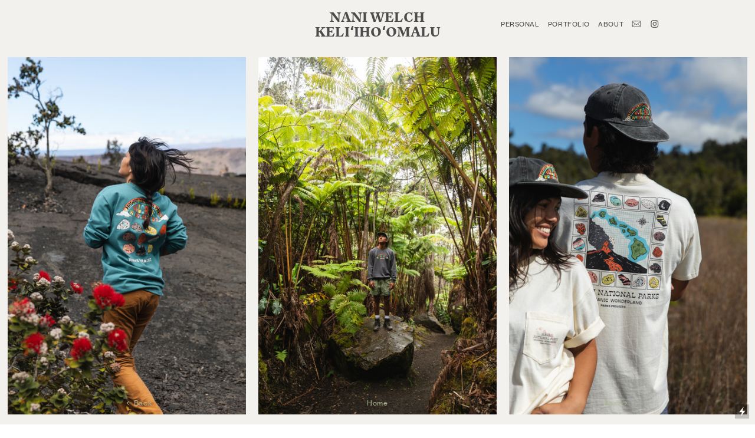

--- FILE ---
content_type: text/html; charset=UTF-8
request_url: https://naniwk.com/Parks-Project
body_size: 33746
content:
<!DOCTYPE html>
<!-- 

        Running on cargo.site

-->
<html lang="en" data-predefined-style="true" data-css-presets="true" data-css-preset data-typography-preset>
	<head>
<script>
				var __cargo_context__ = 'live';
				var __cargo_js_ver__ = 'c=2806793921';
				var __cargo_maint__ = false;
				
				
			</script>
					<meta http-equiv="X-UA-Compatible" content="IE=edge,chrome=1">
		<meta http-equiv="Content-Type" content="text/html; charset=utf-8">
		<meta name="viewport" content="initial-scale=1.0, maximum-scale=1.0, user-scalable=no">
		
			<meta name="robots" content="index,follow">
		<title>Parks Project — Naniwk.com</title>
		<meta name="description" content="">
				<meta name="twitter:card" content="summary_large_image">
		<meta name="twitter:title" content="Parks Project — Naniwk.com">
		<meta name="twitter:description" content="">
		<meta name="twitter:image" content="https://freight.cargo.site/w/1200/i/c4d625342b4f1be7837485d709e096465f816ce35e41c801e2c7bcea5165581b/Parks-10.jpg">
		<meta property="og:locale" content="en_US">
		<meta property="og:title" content="Parks Project — Naniwk.com">
		<meta property="og:description" content="">
		<meta property="og:url" content="https://naniwk.com/Parks-Project">
		<meta property="og:image" content="https://freight.cargo.site/w/1200/i/c4d625342b4f1be7837485d709e096465f816ce35e41c801e2c7bcea5165581b/Parks-10.jpg">
		<meta property="og:type" content="website">

		<link rel="preconnect" href="https://static.cargo.site" crossorigin>
		<link rel="preconnect" href="https://freight.cargo.site" crossorigin>
				<link rel="preconnect" href="https://type.cargo.site" crossorigin>

		<!--<link rel="preload" href="https://static.cargo.site/assets/social/IconFont-Regular-0.9.3.woff2" as="font" type="font/woff" crossorigin>-->

		

		<link href="https://freight.cargo.site/t/original/i/920affcd25b2ced6fe11eed1afbe8ab89a02051cfa3d07e3879cea8ee12d4302/Subject-2.ico" rel="shortcut icon">
		<link href="https://naniwk.com/rss" rel="alternate" type="application/rss+xml" title="Naniwk.com feed">

		<link href="https://naniwk.com/stylesheet?c=2806793921&1678166844" id="member_stylesheet" rel="stylesheet" type="text/css" />
<style id="">@font-face{font-family:Icons;src:url(https://static.cargo.site/assets/social/IconFont-Regular-0.9.3.woff2);unicode-range:U+E000-E15C,U+F0000,U+FE0E}@font-face{font-family:Icons;src:url(https://static.cargo.site/assets/social/IconFont-Regular-0.9.3.woff2);font-weight:240;unicode-range:U+E000-E15C,U+F0000,U+FE0E}@font-face{font-family:Icons;src:url(https://static.cargo.site/assets/social/IconFont-Regular-0.9.3.woff2);unicode-range:U+E000-E15C,U+F0000,U+FE0E;font-weight:400}@font-face{font-family:Icons;src:url(https://static.cargo.site/assets/social/IconFont-Regular-0.9.3.woff2);unicode-range:U+E000-E15C,U+F0000,U+FE0E;font-weight:600}@font-face{font-family:Icons;src:url(https://static.cargo.site/assets/social/IconFont-Regular-0.9.3.woff2);unicode-range:U+E000-E15C,U+F0000,U+FE0E;font-weight:800}@font-face{font-family:Icons;src:url(https://static.cargo.site/assets/social/IconFont-Regular-0.9.3.woff2);unicode-range:U+E000-E15C,U+F0000,U+FE0E;font-style:italic}@font-face{font-family:Icons;src:url(https://static.cargo.site/assets/social/IconFont-Regular-0.9.3.woff2);unicode-range:U+E000-E15C,U+F0000,U+FE0E;font-weight:200;font-style:italic}@font-face{font-family:Icons;src:url(https://static.cargo.site/assets/social/IconFont-Regular-0.9.3.woff2);unicode-range:U+E000-E15C,U+F0000,U+FE0E;font-weight:400;font-style:italic}@font-face{font-family:Icons;src:url(https://static.cargo.site/assets/social/IconFont-Regular-0.9.3.woff2);unicode-range:U+E000-E15C,U+F0000,U+FE0E;font-weight:600;font-style:italic}@font-face{font-family:Icons;src:url(https://static.cargo.site/assets/social/IconFont-Regular-0.9.3.woff2);unicode-range:U+E000-E15C,U+F0000,U+FE0E;font-weight:800;font-style:italic}body.iconfont-loading,body.iconfont-loading *{color:transparent!important}body{-moz-osx-font-smoothing:grayscale;-webkit-font-smoothing:antialiased;-webkit-text-size-adjust:none}body.no-scroll{overflow:hidden}/*!
 * Content
 */.page{word-wrap:break-word}:focus{outline:0}.pointer-events-none{pointer-events:none}.pointer-events-auto{pointer-events:auto}.pointer-events-none .page_content .audio-player,.pointer-events-none .page_content .shop_product,.pointer-events-none .page_content a,.pointer-events-none .page_content audio,.pointer-events-none .page_content button,.pointer-events-none .page_content details,.pointer-events-none .page_content iframe,.pointer-events-none .page_content img,.pointer-events-none .page_content input,.pointer-events-none .page_content video{pointer-events:auto}.pointer-events-none .page_content *>a,.pointer-events-none .page_content>a{position:relative}s *{text-transform:inherit}#toolset{position:fixed;bottom:10px;right:10px;z-index:8}.mobile #toolset,.template_site_inframe #toolset{display:none}#toolset a{display:block;height:24px;width:24px;margin:0;padding:0;text-decoration:none;background:rgba(0,0,0,.2)}#toolset a:hover{background:rgba(0,0,0,.8)}[data-adminview] #toolset a,[data-adminview] #toolset_admin a{background:rgba(0,0,0,.04);pointer-events:none;cursor:default}#toolset_admin a:active{background:rgba(0,0,0,.7)}#toolset_admin a svg>*{transform:scale(1.1) translate(0,-.5px);transform-origin:50% 50%}#toolset_admin a svg{pointer-events:none;width:100%!important;height:auto!important}#following-container{overflow:auto;-webkit-overflow-scrolling:touch}#following-container iframe{height:100%;width:100%;position:absolute;top:0;left:0;right:0;bottom:0}:root{--following-width:-400px;--following-animation-duration:450ms}@keyframes following-open{0%{transform:translateX(0)}100%{transform:translateX(var(--following-width))}}@keyframes following-open-inverse{0%{transform:translateX(0)}100%{transform:translateX(calc(-1 * var(--following-width)))}}@keyframes following-close{0%{transform:translateX(var(--following-width))}100%{transform:translateX(0)}}@keyframes following-close-inverse{0%{transform:translateX(calc(-1 * var(--following-width)))}100%{transform:translateX(0)}}body.animate-left{animation:following-open var(--following-animation-duration);animation-fill-mode:both;animation-timing-function:cubic-bezier(.24,1,.29,1)}#following-container.animate-left{animation:following-close-inverse var(--following-animation-duration);animation-fill-mode:both;animation-timing-function:cubic-bezier(.24,1,.29,1)}#following-container.animate-left #following-frame{animation:following-close var(--following-animation-duration);animation-fill-mode:both;animation-timing-function:cubic-bezier(.24,1,.29,1)}body.animate-right{animation:following-close var(--following-animation-duration);animation-fill-mode:both;animation-timing-function:cubic-bezier(.24,1,.29,1)}#following-container.animate-right{animation:following-open-inverse var(--following-animation-duration);animation-fill-mode:both;animation-timing-function:cubic-bezier(.24,1,.29,1)}#following-container.animate-right #following-frame{animation:following-open var(--following-animation-duration);animation-fill-mode:both;animation-timing-function:cubic-bezier(.24,1,.29,1)}.slick-slider{position:relative;display:block;-moz-box-sizing:border-box;box-sizing:border-box;-webkit-user-select:none;-moz-user-select:none;-ms-user-select:none;user-select:none;-webkit-touch-callout:none;-khtml-user-select:none;-ms-touch-action:pan-y;touch-action:pan-y;-webkit-tap-highlight-color:transparent}.slick-list{position:relative;display:block;overflow:hidden;margin:0;padding:0}.slick-list:focus{outline:0}.slick-list.dragging{cursor:pointer;cursor:hand}.slick-slider .slick-list,.slick-slider .slick-track{transform:translate3d(0,0,0);will-change:transform}.slick-track{position:relative;top:0;left:0;display:block}.slick-track:after,.slick-track:before{display:table;content:'';width:1px;height:1px;margin-top:-1px;margin-left:-1px}.slick-track:after{clear:both}.slick-loading .slick-track{visibility:hidden}.slick-slide{display:none;float:left;height:100%;min-height:1px}[dir=rtl] .slick-slide{float:right}.content .slick-slide img{display:inline-block}.content .slick-slide img:not(.image-zoom){cursor:pointer}.content .scrub .slick-list,.content .scrub .slick-slide img:not(.image-zoom){cursor:ew-resize}body.slideshow-scrub-dragging *{cursor:ew-resize!important}.content .slick-slide img:not([src]),.content .slick-slide img[src='']{width:100%;height:auto}.slick-slide.slick-loading img{display:none}.slick-slide.dragging img{pointer-events:none}.slick-initialized .slick-slide{display:block}.slick-loading .slick-slide{visibility:hidden}.slick-vertical .slick-slide{display:block;height:auto;border:1px solid transparent}.slick-arrow.slick-hidden{display:none}.slick-arrow{position:absolute;z-index:9;width:0;top:0;height:100%;cursor:pointer;will-change:opacity;-webkit-transition:opacity 333ms cubic-bezier(.4,0,.22,1);transition:opacity 333ms cubic-bezier(.4,0,.22,1)}.slick-arrow.hidden{opacity:0}.slick-arrow svg{position:absolute;width:36px;height:36px;top:0;left:0;right:0;bottom:0;margin:auto;transform:translate(.25px,.25px)}.slick-arrow svg.right-arrow{transform:translate(.25px,.25px) scaleX(-1)}.slick-arrow svg:active{opacity:.75}.slick-arrow svg .arrow-shape{fill:none!important;stroke:#fff;stroke-linecap:square}.slick-arrow svg .arrow-outline{fill:none!important;stroke-width:2.5px;stroke:rgba(0,0,0,.6);stroke-linecap:square}.slick-arrow.slick-next{right:0;text-align:right}.slick-next svg,.wallpaper-navigation .slick-next svg{margin-right:10px}.mobile .slick-next svg{margin-right:10px}.slick-arrow.slick-prev{text-align:left}.slick-prev svg,.wallpaper-navigation .slick-prev svg{margin-left:10px}.mobile .slick-prev svg{margin-left:10px}.loading_animation{display:none;vertical-align:middle;z-index:15;line-height:0;pointer-events:none;border-radius:100%}.loading_animation.hidden{display:none}.loading_animation.pulsing{opacity:0;display:inline-block;animation-delay:.1s;-webkit-animation-delay:.1s;-moz-animation-delay:.1s;animation-duration:12s;animation-iteration-count:infinite;animation:fade-pulse-in .5s ease-in-out;-moz-animation:fade-pulse-in .5s ease-in-out;-webkit-animation:fade-pulse-in .5s ease-in-out;-webkit-animation-fill-mode:forwards;-moz-animation-fill-mode:forwards;animation-fill-mode:forwards}.loading_animation.pulsing.no-delay{animation-delay:0s;-webkit-animation-delay:0s;-moz-animation-delay:0s}.loading_animation div{border-radius:100%}.loading_animation div svg{max-width:100%;height:auto}.loading_animation div,.loading_animation div svg{width:20px;height:20px}.loading_animation.full-width svg{width:100%;height:auto}.loading_animation.full-width.big svg{width:100px;height:100px}.loading_animation div svg>*{fill:#ccc}.loading_animation div{-webkit-animation:spin-loading 12s ease-out;-webkit-animation-iteration-count:infinite;-moz-animation:spin-loading 12s ease-out;-moz-animation-iteration-count:infinite;animation:spin-loading 12s ease-out;animation-iteration-count:infinite}.loading_animation.hidden{display:none}[data-backdrop] .loading_animation{position:absolute;top:15px;left:15px;z-index:99}.loading_animation.position-absolute.middle{top:calc(50% - 10px);left:calc(50% - 10px)}.loading_animation.position-absolute.topleft{top:0;left:0}.loading_animation.position-absolute.middleright{top:calc(50% - 10px);right:1rem}.loading_animation.position-absolute.middleleft{top:calc(50% - 10px);left:1rem}.loading_animation.gray div svg>*{fill:#999}.loading_animation.gray-dark div svg>*{fill:#666}.loading_animation.gray-darker div svg>*{fill:#555}.loading_animation.gray-light div svg>*{fill:#ccc}.loading_animation.white div svg>*{fill:rgba(255,255,255,.85)}.loading_animation.blue div svg>*{fill:#698fff}.loading_animation.inline{display:inline-block;margin-bottom:.5ex}.loading_animation.inline.left{margin-right:.5ex}@-webkit-keyframes fade-pulse-in{0%{opacity:0}50%{opacity:.5}100%{opacity:1}}@-moz-keyframes fade-pulse-in{0%{opacity:0}50%{opacity:.5}100%{opacity:1}}@keyframes fade-pulse-in{0%{opacity:0}50%{opacity:.5}100%{opacity:1}}@-webkit-keyframes pulsate{0%{opacity:1}50%{opacity:0}100%{opacity:1}}@-moz-keyframes pulsate{0%{opacity:1}50%{opacity:0}100%{opacity:1}}@keyframes pulsate{0%{opacity:1}50%{opacity:0}100%{opacity:1}}@-webkit-keyframes spin-loading{0%{transform:rotate(0)}9%{transform:rotate(1050deg)}18%{transform:rotate(-1090deg)}20%{transform:rotate(-1080deg)}23%{transform:rotate(-1080deg)}28%{transform:rotate(-1095deg)}29%{transform:rotate(-1065deg)}34%{transform:rotate(-1080deg)}35%{transform:rotate(-1050deg)}40%{transform:rotate(-1065deg)}41%{transform:rotate(-1035deg)}44%{transform:rotate(-1035deg)}47%{transform:rotate(-2160deg)}50%{transform:rotate(-2160deg)}56%{transform:rotate(45deg)}60%{transform:rotate(45deg)}80%{transform:rotate(6120deg)}100%{transform:rotate(0)}}@keyframes spin-loading{0%{transform:rotate(0)}9%{transform:rotate(1050deg)}18%{transform:rotate(-1090deg)}20%{transform:rotate(-1080deg)}23%{transform:rotate(-1080deg)}28%{transform:rotate(-1095deg)}29%{transform:rotate(-1065deg)}34%{transform:rotate(-1080deg)}35%{transform:rotate(-1050deg)}40%{transform:rotate(-1065deg)}41%{transform:rotate(-1035deg)}44%{transform:rotate(-1035deg)}47%{transform:rotate(-2160deg)}50%{transform:rotate(-2160deg)}56%{transform:rotate(45deg)}60%{transform:rotate(45deg)}80%{transform:rotate(6120deg)}100%{transform:rotate(0)}}[grid-row]{align-items:flex-start;box-sizing:border-box;display:-webkit-box;display:-webkit-flex;display:-ms-flexbox;display:flex;-webkit-flex-wrap:wrap;-ms-flex-wrap:wrap;flex-wrap:wrap}[grid-col]{box-sizing:border-box}[grid-row] [grid-col].empty:after{content:"\0000A0";cursor:text}body.mobile[data-adminview=content-editproject] [grid-row] [grid-col].empty:after{display:none}[grid-col=auto]{-webkit-box-flex:1;-webkit-flex:1;-ms-flex:1;flex:1}[grid-col=x12]{width:100%}[grid-col=x11]{width:50%}[grid-col=x10]{width:33.33%}[grid-col=x9]{width:25%}[grid-col=x8]{width:20%}[grid-col=x7]{width:16.666666667%}[grid-col=x6]{width:14.285714286%}[grid-col=x5]{width:12.5%}[grid-col=x4]{width:11.111111111%}[grid-col=x3]{width:10%}[grid-col=x2]{width:9.090909091%}[grid-col=x1]{width:8.333333333%}[grid-col="1"]{width:8.33333%}[grid-col="2"]{width:16.66667%}[grid-col="3"]{width:25%}[grid-col="4"]{width:33.33333%}[grid-col="5"]{width:41.66667%}[grid-col="6"]{width:50%}[grid-col="7"]{width:58.33333%}[grid-col="8"]{width:66.66667%}[grid-col="9"]{width:75%}[grid-col="10"]{width:83.33333%}[grid-col="11"]{width:91.66667%}[grid-col="12"]{width:100%}body.mobile [grid-responsive] [grid-col]{width:100%;-webkit-box-flex:none;-webkit-flex:none;-ms-flex:none;flex:none}[data-ce-host=true][contenteditable=true] [grid-pad]{pointer-events:none}[data-ce-host=true][contenteditable=true] [grid-pad]>*{pointer-events:auto}[grid-pad="0"]{padding:0}[grid-pad="0.25"]{padding:.125rem}[grid-pad="0.5"]{padding:.25rem}[grid-pad="0.75"]{padding:.375rem}[grid-pad="1"]{padding:.5rem}[grid-pad="1.25"]{padding:.625rem}[grid-pad="1.5"]{padding:.75rem}[grid-pad="1.75"]{padding:.875rem}[grid-pad="2"]{padding:1rem}[grid-pad="2.5"]{padding:1.25rem}[grid-pad="3"]{padding:1.5rem}[grid-pad="3.5"]{padding:1.75rem}[grid-pad="4"]{padding:2rem}[grid-pad="5"]{padding:2.5rem}[grid-pad="6"]{padding:3rem}[grid-pad="7"]{padding:3.5rem}[grid-pad="8"]{padding:4rem}[grid-pad="9"]{padding:4.5rem}[grid-pad="10"]{padding:5rem}[grid-gutter="0"]{margin:0}[grid-gutter="0.5"]{margin:-.25rem}[grid-gutter="1"]{margin:-.5rem}[grid-gutter="1.5"]{margin:-.75rem}[grid-gutter="2"]{margin:-1rem}[grid-gutter="2.5"]{margin:-1.25rem}[grid-gutter="3"]{margin:-1.5rem}[grid-gutter="3.5"]{margin:-1.75rem}[grid-gutter="4"]{margin:-2rem}[grid-gutter="5"]{margin:-2.5rem}[grid-gutter="6"]{margin:-3rem}[grid-gutter="7"]{margin:-3.5rem}[grid-gutter="8"]{margin:-4rem}[grid-gutter="10"]{margin:-5rem}[grid-gutter="12"]{margin:-6rem}[grid-gutter="14"]{margin:-7rem}[grid-gutter="16"]{margin:-8rem}[grid-gutter="18"]{margin:-9rem}[grid-gutter="20"]{margin:-10rem}small{max-width:100%;text-decoration:inherit}img:not([src]),img[src='']{outline:1px solid rgba(177,177,177,.4);outline-offset:-1px;content:url([data-uri])}img.image-zoom{cursor:-webkit-zoom-in;cursor:-moz-zoom-in;cursor:zoom-in}#imprimatur{color:#333;font-size:10px;font-family:-apple-system,BlinkMacSystemFont,"Segoe UI",Roboto,Oxygen,Ubuntu,Cantarell,"Open Sans","Helvetica Neue",sans-serif,"Sans Serif",Icons;/*!System*/position:fixed;opacity:.3;right:-28px;bottom:160px;transform:rotate(270deg);-ms-transform:rotate(270deg);-webkit-transform:rotate(270deg);z-index:8;text-transform:uppercase;color:#999;opacity:.5;padding-bottom:2px;text-decoration:none}.mobile #imprimatur{display:none}bodycopy cargo-link a{font-family:-apple-system,BlinkMacSystemFont,"Segoe UI",Roboto,Oxygen,Ubuntu,Cantarell,"Open Sans","Helvetica Neue",sans-serif,"Sans Serif",Icons;/*!System*/font-size:12px;font-style:normal;font-weight:400;transform:rotate(270deg);text-decoration:none;position:fixed!important;right:-27px;bottom:100px;text-decoration:none;letter-spacing:normal;background:0 0;border:0;border-bottom:0;outline:0}/*! PhotoSwipe Default UI CSS by Dmitry Semenov | photoswipe.com | MIT license */.pswp--has_mouse .pswp__button--arrow--left,.pswp--has_mouse .pswp__button--arrow--right,.pswp__ui{visibility:visible}.pswp--minimal--dark .pswp__top-bar,.pswp__button{background:0 0}.pswp,.pswp__bg,.pswp__container,.pswp__img--placeholder,.pswp__zoom-wrap,.quick-view-navigation{-webkit-backface-visibility:hidden}.pswp__button{cursor:pointer;opacity:1;-webkit-appearance:none;transition:opacity .2s;-webkit-box-shadow:none;box-shadow:none}.pswp__button-close>svg{top:10px;right:10px;margin-left:auto}.pswp--touch .quick-view-navigation{display:none}.pswp__ui{-webkit-font-smoothing:auto;opacity:1;z-index:1550}.quick-view-navigation{will-change:opacity;-webkit-transition:opacity 333ms cubic-bezier(.4,0,.22,1);transition:opacity 333ms cubic-bezier(.4,0,.22,1)}.quick-view-navigation .pswp__group .pswp__button{pointer-events:auto}.pswp__button>svg{position:absolute;width:36px;height:36px}.quick-view-navigation .pswp__group:active svg{opacity:.75}.pswp__button svg .shape-shape{fill:#fff}.pswp__button svg .shape-outline{fill:#000}.pswp__button-prev>svg{top:0;bottom:0;left:10px;margin:auto}.pswp__button-next>svg{top:0;bottom:0;right:10px;margin:auto}.quick-view-navigation .pswp__group .pswp__button-prev{position:absolute;left:0;top:0;width:0;height:100%}.quick-view-navigation .pswp__group .pswp__button-next{position:absolute;right:0;top:0;width:0;height:100%}.quick-view-navigation .close-button,.quick-view-navigation .left-arrow,.quick-view-navigation .right-arrow{transform:translate(.25px,.25px)}.quick-view-navigation .right-arrow{transform:translate(.25px,.25px) scaleX(-1)}.pswp__button svg .shape-outline{fill:transparent!important;stroke:#000;stroke-width:2.5px;stroke-linecap:square}.pswp__button svg .shape-shape{fill:transparent!important;stroke:#fff;stroke-width:1.5px;stroke-linecap:square}.pswp__bg,.pswp__scroll-wrap,.pswp__zoom-wrap{width:100%;position:absolute}.quick-view-navigation .pswp__group .pswp__button-close{margin:0}.pswp__container,.pswp__item,.pswp__zoom-wrap{right:0;bottom:0;top:0;position:absolute;left:0}.pswp__ui--hidden .pswp__button{opacity:.001}.pswp__ui--hidden .pswp__button,.pswp__ui--hidden .pswp__button *{pointer-events:none}.pswp .pswp__ui.pswp__ui--displaynone{display:none}.pswp__element--disabled{display:none!important}/*! PhotoSwipe main CSS by Dmitry Semenov | photoswipe.com | MIT license */.pswp{position:fixed;display:none;height:100%;width:100%;top:0;left:0;right:0;bottom:0;margin:auto;-ms-touch-action:none;touch-action:none;z-index:9999999;-webkit-text-size-adjust:100%;line-height:initial;letter-spacing:initial;outline:0}.pswp img{max-width:none}.pswp--zoom-disabled .pswp__img{cursor:default!important}.pswp--animate_opacity{opacity:.001;will-change:opacity;-webkit-transition:opacity 333ms cubic-bezier(.4,0,.22,1);transition:opacity 333ms cubic-bezier(.4,0,.22,1)}.pswp--open{display:block}.pswp--zoom-allowed .pswp__img{cursor:-webkit-zoom-in;cursor:-moz-zoom-in;cursor:zoom-in}.pswp--zoomed-in .pswp__img{cursor:-webkit-grab;cursor:-moz-grab;cursor:grab}.pswp--dragging .pswp__img{cursor:-webkit-grabbing;cursor:-moz-grabbing;cursor:grabbing}.pswp__bg{left:0;top:0;height:100%;opacity:0;transform:translateZ(0);will-change:opacity}.pswp__scroll-wrap{left:0;top:0;height:100%}.pswp__container,.pswp__zoom-wrap{-ms-touch-action:none;touch-action:none}.pswp__container,.pswp__img{-webkit-user-select:none;-moz-user-select:none;-ms-user-select:none;user-select:none;-webkit-tap-highlight-color:transparent;-webkit-touch-callout:none}.pswp__zoom-wrap{-webkit-transform-origin:left top;-ms-transform-origin:left top;transform-origin:left top;-webkit-transition:-webkit-transform 222ms cubic-bezier(.4,0,.22,1);transition:transform 222ms cubic-bezier(.4,0,.22,1)}.pswp__bg{-webkit-transition:opacity 222ms cubic-bezier(.4,0,.22,1);transition:opacity 222ms cubic-bezier(.4,0,.22,1)}.pswp--animated-in .pswp__bg,.pswp--animated-in .pswp__zoom-wrap{-webkit-transition:none;transition:none}.pswp--hide-overflow .pswp__scroll-wrap,.pswp--hide-overflow.pswp{overflow:hidden}.pswp__img{position:absolute;width:auto;height:auto;top:0;left:0}.pswp__img--placeholder--blank{background:#222}.pswp--ie .pswp__img{width:100%!important;height:auto!important;left:0;top:0}.pswp__ui--idle{opacity:0}.pswp__error-msg{position:absolute;left:0;top:50%;width:100%;text-align:center;font-size:14px;line-height:16px;margin-top:-8px;color:#ccc}.pswp__error-msg a{color:#ccc;text-decoration:underline}.pswp__error-msg{font-family:-apple-system,BlinkMacSystemFont,"Segoe UI",Roboto,Oxygen,Ubuntu,Cantarell,"Open Sans","Helvetica Neue",sans-serif}.quick-view.mouse-down .iframe-item{pointer-events:none!important}.quick-view-caption-positioner{pointer-events:none;width:100%;height:100%}.quick-view-caption-wrapper{margin:auto;position:absolute;bottom:0;left:0;right:0}.quick-view-horizontal-align-left .quick-view-caption-wrapper{margin-left:0}.quick-view-horizontal-align-right .quick-view-caption-wrapper{margin-right:0}[data-quick-view-caption]{transition:.1s opacity ease-in-out;position:absolute;bottom:0;left:0;right:0}.quick-view-horizontal-align-left [data-quick-view-caption]{text-align:left}.quick-view-horizontal-align-right [data-quick-view-caption]{text-align:right}.quick-view-caption{transition:.1s opacity ease-in-out}.quick-view-caption>*{display:inline-block}.quick-view-caption *{pointer-events:auto}.quick-view-caption.hidden{opacity:0}.shop_product .dropdown_wrapper{flex:0 0 100%;position:relative}.shop_product select{appearance:none;-moz-appearance:none;-webkit-appearance:none;outline:0;-webkit-font-smoothing:antialiased;-moz-osx-font-smoothing:grayscale;cursor:pointer;border-radius:0;white-space:nowrap;overflow:hidden!important;text-overflow:ellipsis}.shop_product select.dropdown::-ms-expand{display:none}.shop_product a{cursor:pointer;border-bottom:none;text-decoration:none}.shop_product a.out-of-stock{pointer-events:none}body.audio-player-dragging *{cursor:ew-resize!important}.audio-player{display:inline-flex;flex:1 0 calc(100% - 2px);width:calc(100% - 2px)}.audio-player .button{height:100%;flex:0 0 3.3rem;display:flex}.audio-player .separator{left:3.3rem;height:100%}.audio-player .buffer{width:0%;height:100%;transition:left .3s linear,width .3s linear}.audio-player.seeking .buffer{transition:left 0s,width 0s}.audio-player.seeking{user-select:none;-webkit-user-select:none;cursor:ew-resize}.audio-player.seeking *{user-select:none;-webkit-user-select:none;cursor:ew-resize}.audio-player .bar{overflow:hidden;display:flex;justify-content:space-between;align-content:center;flex-grow:1}.audio-player .progress{width:0%;height:100%;transition:width .3s linear}.audio-player.seeking .progress{transition:width 0s}.audio-player .pause,.audio-player .play{cursor:pointer;height:100%}.audio-player .note-icon{margin:auto 0;order:2;flex:0 1 auto}.audio-player .title{white-space:nowrap;overflow:hidden;text-overflow:ellipsis;pointer-events:none;user-select:none;padding:.5rem 0 .5rem 1rem;margin:auto auto auto 0;flex:0 3 auto;min-width:0;width:100%}.audio-player .total-time{flex:0 1 auto;margin:auto 0}.audio-player .current-time,.audio-player .play-text{flex:0 1 auto;margin:auto 0}.audio-player .stream-anim{user-select:none;margin:auto auto auto 0}.audio-player .stream-anim span{display:inline-block}.audio-player .buffer,.audio-player .current-time,.audio-player .note-svg,.audio-player .play-text,.audio-player .separator,.audio-player .total-time{user-select:none;pointer-events:none}.audio-player .buffer,.audio-player .play-text,.audio-player .progress{position:absolute}.audio-player,.audio-player .bar,.audio-player .button,.audio-player .current-time,.audio-player .note-icon,.audio-player .pause,.audio-player .play,.audio-player .total-time{position:relative}body.mobile .audio-player,body.mobile .audio-player *{-webkit-touch-callout:none}#standalone-admin-frame{border:0;width:400px;position:absolute;right:0;top:0;height:100vh;z-index:99}body[standalone-admin=true] #standalone-admin-frame{transform:translate(0,0)}body[standalone-admin=true] .main_container{width:calc(100% - 400px)}body[standalone-admin=false] #standalone-admin-frame{transform:translate(100%,0)}body[standalone-admin=false] .main_container{width:100%}.toggle_standaloneAdmin{position:fixed;top:0;right:400px;height:40px;width:40px;z-index:999;cursor:pointer;background-color:rgba(0,0,0,.4)}.toggle_standaloneAdmin:active{opacity:.7}body[standalone-admin=false] .toggle_standaloneAdmin{right:0}.toggle_standaloneAdmin *{color:#fff;fill:#fff}.toggle_standaloneAdmin svg{padding:6px;width:100%;height:100%;opacity:.85}body[standalone-admin=false] .toggle_standaloneAdmin #close,body[standalone-admin=true] .toggle_standaloneAdmin #backdropsettings{display:none}.toggle_standaloneAdmin>div{width:100%;height:100%}#admin_toggle_button{position:fixed;top:50%;transform:translate(0,-50%);right:400px;height:36px;width:12px;z-index:999;cursor:pointer;background-color:rgba(0,0,0,.09);padding-left:2px;margin-right:5px}#admin_toggle_button .bar{content:'';background:rgba(0,0,0,.09);position:fixed;width:5px;bottom:0;top:0;z-index:10}#admin_toggle_button:active{background:rgba(0,0,0,.065)}#admin_toggle_button *{color:#fff;fill:#fff}#admin_toggle_button svg{padding:0;width:16px;height:36px;margin-left:1px;opacity:1}#admin_toggle_button svg *{fill:#fff;opacity:1}#admin_toggle_button[data-state=closed] .toggle_admin_close{display:none}#admin_toggle_button[data-state=closed],#admin_toggle_button[data-state=closed] .toggle_admin_open{width:20px;cursor:pointer;margin:0}#admin_toggle_button[data-state=closed] svg{margin-left:2px}#admin_toggle_button[data-state=open] .toggle_admin_open{display:none}select,select *{text-rendering:auto!important}b b{font-weight:inherit}*{-webkit-box-sizing:border-box;-moz-box-sizing:border-box;box-sizing:border-box}customhtml>*{position:relative;z-index:10}body,html{min-height:100vh;margin:0;padding:0}html{touch-action:manipulation;position:relative;background-color:#fff}.main_container{min-height:100vh;width:100%;overflow:hidden}.container{display:-webkit-box;display:-webkit-flex;display:-moz-box;display:-ms-flexbox;display:flex;-webkit-flex-wrap:wrap;-moz-flex-wrap:wrap;-ms-flex-wrap:wrap;flex-wrap:wrap;max-width:100%;width:100%;overflow:visible}.container{align-items:flex-start;-webkit-align-items:flex-start}.page{z-index:2}.page ul li>text-limit{display:block}.content,.content_container,.pinned{-webkit-flex:1 0 auto;-moz-flex:1 0 auto;-ms-flex:1 0 auto;flex:1 0 auto;max-width:100%}.content_container{width:100%}.content_container.full_height{min-height:100vh}.page_background{position:absolute;top:0;left:0;width:100%;height:100%}.page_container{position:relative;overflow:visible;width:100%}.backdrop{position:absolute;top:0;z-index:1;width:100%;height:100%;max-height:100vh}.backdrop>div{position:absolute;top:0;left:0;width:100%;height:100%;-webkit-backface-visibility:hidden;backface-visibility:hidden;transform:translate3d(0,0,0);contain:strict}[data-backdrop].backdrop>div[data-overflowing]{max-height:100vh;position:absolute;top:0;left:0}body.mobile [split-responsive]{display:flex;flex-direction:column}body.mobile [split-responsive] .container{width:100%;order:2}body.mobile [split-responsive] .backdrop{position:relative;height:50vh;width:100%;order:1}body.mobile [split-responsive] [data-auxiliary].backdrop{position:absolute;height:50vh;width:100%;order:1}.page{position:relative;z-index:2}img[data-align=left]{float:left}img[data-align=right]{float:right}[data-rotation]{transform-origin:center center}.content .page_content:not([contenteditable=true]) [data-draggable]{pointer-events:auto!important;backface-visibility:hidden}.preserve-3d{-moz-transform-style:preserve-3d;transform-style:preserve-3d}.content .page_content:not([contenteditable=true]) [data-draggable] iframe{pointer-events:none!important}.dragging-active iframe{pointer-events:none!important}.content .page_content:not([contenteditable=true]) [data-draggable]:active{opacity:1}.content .scroll-transition-fade{transition:transform 1s ease-in-out,opacity .8s ease-in-out}.content .scroll-transition-fade.below-viewport{opacity:0;transform:translateY(40px)}.mobile.full_width .page_container:not([split-layout]) .container_width{width:100%}[data-view=pinned_bottom] .bottom_pin_invisibility{visibility:hidden}.pinned{position:relative;width:100%}.pinned .page_container.accommodate:not(.fixed):not(.overlay){z-index:2}.pinned .page_container.overlay{position:absolute;z-index:4}.pinned .page_container.overlay.fixed{position:fixed}.pinned .page_container.overlay.fixed .page{max-height:100vh;-webkit-overflow-scrolling:touch}.pinned .page_container.overlay.fixed .page.allow-scroll{overflow-y:auto;overflow-x:hidden}.pinned .page_container.overlay.fixed .page.allow-scroll{align-items:flex-start;-webkit-align-items:flex-start}.pinned .page_container .page.allow-scroll::-webkit-scrollbar{width:0;background:0 0;display:none}.pinned.pinned_top .page_container.overlay{left:0;top:0}.pinned.pinned_bottom .page_container.overlay{left:0;bottom:0}div[data-container=set]:empty{margin-top:1px}.thumbnails{position:relative;z-index:1}[thumbnails=grid]{align-items:baseline}[thumbnails=justify] .thumbnail{box-sizing:content-box}[thumbnails][data-padding-zero] .thumbnail{margin-bottom:-1px}[thumbnails=montessori] .thumbnail{pointer-events:auto;position:absolute}[thumbnails] .thumbnail>a{display:block;text-decoration:none}[thumbnails=montessori]{height:0}[thumbnails][data-resizing],[thumbnails][data-resizing] *{cursor:nwse-resize}[thumbnails] .thumbnail .resize-handle{cursor:nwse-resize;width:26px;height:26px;padding:5px;position:absolute;opacity:.75;right:-1px;bottom:-1px;z-index:100}[thumbnails][data-resizing] .resize-handle{display:none}[thumbnails] .thumbnail .resize-handle svg{position:absolute;top:0;left:0}[thumbnails] .thumbnail .resize-handle:hover{opacity:1}[data-can-move].thumbnail .resize-handle svg .resize_path_outline{fill:#fff}[data-can-move].thumbnail .resize-handle svg .resize_path{fill:#000}[thumbnails=montessori] .thumbnail_sizer{height:0;width:100%;position:relative;padding-bottom:100%;pointer-events:none}[thumbnails] .thumbnail img{display:block;min-height:3px;margin-bottom:0}[thumbnails] .thumbnail img:not([src]),img[src=""]{margin:0!important;width:100%;min-height:3px;height:100%!important;position:absolute}[aspect-ratio="1x1"].thumb_image{height:0;padding-bottom:100%;overflow:hidden}[aspect-ratio="4x3"].thumb_image{height:0;padding-bottom:75%;overflow:hidden}[aspect-ratio="16x9"].thumb_image{height:0;padding-bottom:56.25%;overflow:hidden}[thumbnails] .thumb_image{width:100%;position:relative}[thumbnails][thumbnail-vertical-align=top]{align-items:flex-start}[thumbnails][thumbnail-vertical-align=middle]{align-items:center}[thumbnails][thumbnail-vertical-align=bottom]{align-items:baseline}[thumbnails][thumbnail-horizontal-align=left]{justify-content:flex-start}[thumbnails][thumbnail-horizontal-align=middle]{justify-content:center}[thumbnails][thumbnail-horizontal-align=right]{justify-content:flex-end}.thumb_image.default_image>svg{position:absolute;top:0;left:0;bottom:0;right:0;width:100%;height:100%}.thumb_image.default_image{outline:1px solid #ccc;outline-offset:-1px;position:relative}.mobile.full_width [data-view=Thumbnail] .thumbnails_width{width:100%}.content [data-draggable] a:active,.content [data-draggable] img:active{opacity:initial}.content .draggable-dragging{opacity:initial}[data-draggable].draggable_visible{visibility:visible}[data-draggable].draggable_hidden{visibility:hidden}.gallery_card [data-draggable],.marquee [data-draggable]{visibility:inherit}[data-draggable]{visibility:visible;background-color:rgba(0,0,0,.003)}#site_menu_panel_container .image-gallery:not(.initialized){height:0;padding-bottom:100%;min-height:initial}.image-gallery:not(.initialized){min-height:100vh;visibility:hidden;width:100%}.image-gallery .gallery_card img{display:block;width:100%;height:auto}.image-gallery .gallery_card{transform-origin:center}.image-gallery .gallery_card.dragging{opacity:.1;transform:initial!important}.image-gallery:not([image-gallery=slideshow]) .gallery_card iframe:only-child,.image-gallery:not([image-gallery=slideshow]) .gallery_card video:only-child{width:100%;height:100%;top:0;left:0;position:absolute}.image-gallery[image-gallery=slideshow] .gallery_card video[muted][autoplay]:not([controls]),.image-gallery[image-gallery=slideshow] .gallery_card video[muted][data-autoplay]:not([controls]){pointer-events:none}.image-gallery [image-gallery-pad="0"] video:only-child{object-fit:cover;height:calc(100% + 1px)}div.image-gallery>a,div.image-gallery>iframe,div.image-gallery>img,div.image-gallery>video{display:none}[image-gallery-row]{align-items:flex-start;box-sizing:border-box;display:-webkit-box;display:-webkit-flex;display:-ms-flexbox;display:flex;-webkit-flex-wrap:wrap;-ms-flex-wrap:wrap;flex-wrap:wrap}.image-gallery .gallery_card_image{width:100%;position:relative}[data-predefined-style=true] .image-gallery a.gallery_card{display:block;border:none}[image-gallery-col]{box-sizing:border-box}[image-gallery-col=x12]{width:100%}[image-gallery-col=x11]{width:50%}[image-gallery-col=x10]{width:33.33%}[image-gallery-col=x9]{width:25%}[image-gallery-col=x8]{width:20%}[image-gallery-col=x7]{width:16.666666667%}[image-gallery-col=x6]{width:14.285714286%}[image-gallery-col=x5]{width:12.5%}[image-gallery-col=x4]{width:11.111111111%}[image-gallery-col=x3]{width:10%}[image-gallery-col=x2]{width:9.090909091%}[image-gallery-col=x1]{width:8.333333333%}.content .page_content [image-gallery-pad].image-gallery{pointer-events:none}.content .page_content [image-gallery-pad].image-gallery .gallery_card_image>*,.content .page_content [image-gallery-pad].image-gallery .gallery_image_caption{pointer-events:auto}.content .page_content [image-gallery-pad="0"]{padding:0}.content .page_content [image-gallery-pad="0.25"]{padding:.125rem}.content .page_content [image-gallery-pad="0.5"]{padding:.25rem}.content .page_content [image-gallery-pad="0.75"]{padding:.375rem}.content .page_content [image-gallery-pad="1"]{padding:.5rem}.content .page_content [image-gallery-pad="1.25"]{padding:.625rem}.content .page_content [image-gallery-pad="1.5"]{padding:.75rem}.content .page_content [image-gallery-pad="1.75"]{padding:.875rem}.content .page_content [image-gallery-pad="2"]{padding:1rem}.content .page_content [image-gallery-pad="2.5"]{padding:1.25rem}.content .page_content [image-gallery-pad="3"]{padding:1.5rem}.content .page_content [image-gallery-pad="3.5"]{padding:1.75rem}.content .page_content [image-gallery-pad="4"]{padding:2rem}.content .page_content [image-gallery-pad="5"]{padding:2.5rem}.content .page_content [image-gallery-pad="6"]{padding:3rem}.content .page_content [image-gallery-pad="7"]{padding:3.5rem}.content .page_content [image-gallery-pad="8"]{padding:4rem}.content .page_content [image-gallery-pad="9"]{padding:4.5rem}.content .page_content [image-gallery-pad="10"]{padding:5rem}.content .page_content [image-gallery-gutter="0"]{margin:0}.content .page_content [image-gallery-gutter="0.5"]{margin:-.25rem}.content .page_content [image-gallery-gutter="1"]{margin:-.5rem}.content .page_content [image-gallery-gutter="1.5"]{margin:-.75rem}.content .page_content [image-gallery-gutter="2"]{margin:-1rem}.content .page_content [image-gallery-gutter="2.5"]{margin:-1.25rem}.content .page_content [image-gallery-gutter="3"]{margin:-1.5rem}.content .page_content [image-gallery-gutter="3.5"]{margin:-1.75rem}.content .page_content [image-gallery-gutter="4"]{margin:-2rem}.content .page_content [image-gallery-gutter="5"]{margin:-2.5rem}.content .page_content [image-gallery-gutter="6"]{margin:-3rem}.content .page_content [image-gallery-gutter="7"]{margin:-3.5rem}.content .page_content [image-gallery-gutter="8"]{margin:-4rem}.content .page_content [image-gallery-gutter="10"]{margin:-5rem}.content .page_content [image-gallery-gutter="12"]{margin:-6rem}.content .page_content [image-gallery-gutter="14"]{margin:-7rem}.content .page_content [image-gallery-gutter="16"]{margin:-8rem}.content .page_content [image-gallery-gutter="18"]{margin:-9rem}.content .page_content [image-gallery-gutter="20"]{margin:-10rem}[image-gallery=slideshow]:not(.initialized)>*{min-height:1px;opacity:0;min-width:100%}[image-gallery=slideshow][data-constrained-by=height] [image-gallery-vertical-align].slick-track{align-items:flex-start}[image-gallery=slideshow] img.image-zoom:active{opacity:initial}[image-gallery=slideshow].slick-initialized .gallery_card{pointer-events:none}[image-gallery=slideshow].slick-initialized .gallery_card.slick-current{pointer-events:auto}[image-gallery=slideshow] .gallery_card:not(.has_caption){line-height:0}.content .page_content [image-gallery=slideshow].image-gallery>*{pointer-events:auto}.content [image-gallery=slideshow].image-gallery.slick-initialized .gallery_card{overflow:hidden;margin:0;display:flex;flex-flow:row wrap;flex-shrink:0}.content [image-gallery=slideshow].image-gallery.slick-initialized .gallery_card.slick-current{overflow:visible}[image-gallery=slideshow] .gallery_image_caption{opacity:1;transition:opacity .3s;-webkit-transition:opacity .3s;width:100%;margin-left:auto;margin-right:auto;clear:both}[image-gallery-horizontal-align=left] .gallery_image_caption{text-align:left}[image-gallery-horizontal-align=middle] .gallery_image_caption{text-align:center}[image-gallery-horizontal-align=right] .gallery_image_caption{text-align:right}[image-gallery=slideshow][data-slideshow-in-transition] .gallery_image_caption{opacity:0;transition:opacity .3s;-webkit-transition:opacity .3s}[image-gallery=slideshow] .gallery_card_image{width:initial;margin:0;display:inline-block}[image-gallery=slideshow] .gallery_card img{margin:0;display:block}[image-gallery=slideshow][data-exploded]{align-items:flex-start;box-sizing:border-box;display:-webkit-box;display:-webkit-flex;display:-ms-flexbox;display:flex;-webkit-flex-wrap:wrap;-ms-flex-wrap:wrap;flex-wrap:wrap;justify-content:flex-start;align-content:flex-start}[image-gallery=slideshow][data-exploded] .gallery_card{padding:1rem;width:16.666%}[image-gallery=slideshow][data-exploded] .gallery_card_image{height:0;display:block;width:100%}[image-gallery=grid]{align-items:baseline}[image-gallery=grid] .gallery_card.has_caption .gallery_card_image{display:block}[image-gallery=grid] [image-gallery-pad="0"].gallery_card{margin-bottom:-1px}[image-gallery=grid] .gallery_card img{margin:0}[image-gallery=columns] .gallery_card img{margin:0}[image-gallery=justify]{align-items:flex-start}[image-gallery=justify] .gallery_card img{margin:0}[image-gallery=montessori][image-gallery-row]{display:block}[image-gallery=montessori] a.gallery_card,[image-gallery=montessori] div.gallery_card{position:absolute;pointer-events:auto}[image-gallery=montessori][data-can-move] .gallery_card,[image-gallery=montessori][data-can-move] .gallery_card .gallery_card_image,[image-gallery=montessori][data-can-move] .gallery_card .gallery_card_image>*{cursor:move}[image-gallery=montessori]{position:relative;height:0}[image-gallery=freeform] .gallery_card{position:relative}[image-gallery=freeform] [image-gallery-pad="0"].gallery_card{margin-bottom:-1px}[image-gallery-vertical-align]{display:flex;flex-flow:row wrap}[image-gallery-vertical-align].slick-track{display:flex;flex-flow:row nowrap}.image-gallery .slick-list{margin-bottom:-.3px}[image-gallery-vertical-align=top]{align-content:flex-start;align-items:flex-start}[image-gallery-vertical-align=middle]{align-items:center;align-content:center}[image-gallery-vertical-align=bottom]{align-content:flex-end;align-items:flex-end}[image-gallery-horizontal-align=left]{justify-content:flex-start}[image-gallery-horizontal-align=middle]{justify-content:center}[image-gallery-horizontal-align=right]{justify-content:flex-end}.image-gallery[data-resizing],.image-gallery[data-resizing] *{cursor:nwse-resize!important}.image-gallery .gallery_card .resize-handle,.image-gallery .gallery_card .resize-handle *{cursor:nwse-resize!important}.image-gallery .gallery_card .resize-handle{width:26px;height:26px;padding:5px;position:absolute;opacity:.75;right:-1px;bottom:-1px;z-index:10}.image-gallery[data-resizing] .resize-handle{display:none}.image-gallery .gallery_card .resize-handle svg{cursor:nwse-resize!important;position:absolute;top:0;left:0}.image-gallery .gallery_card .resize-handle:hover{opacity:1}[data-can-move].gallery_card .resize-handle svg .resize_path_outline{fill:#fff}[data-can-move].gallery_card .resize-handle svg .resize_path{fill:#000}[image-gallery=montessori] .thumbnail_sizer{height:0;width:100%;position:relative;padding-bottom:100%;pointer-events:none}#site_menu_button{display:block;text-decoration:none;pointer-events:auto;z-index:9;vertical-align:top;cursor:pointer;box-sizing:content-box;font-family:Icons}#site_menu_button.custom_icon{padding:0;line-height:0}#site_menu_button.custom_icon img{width:100%;height:auto}#site_menu_wrapper.disabled #site_menu_button{display:none}#site_menu_wrapper.mobile_only #site_menu_button{display:none}body.mobile #site_menu_wrapper.mobile_only:not(.disabled) #site_menu_button:not(.active){display:block}#site_menu_panel_container[data-type=cargo_menu] #site_menu_panel{display:block;position:fixed;top:0;right:0;bottom:0;left:0;z-index:10;cursor:default}.site_menu{pointer-events:auto;position:absolute;z-index:11;top:0;bottom:0;line-height:0;max-width:400px;min-width:300px;font-size:20px;text-align:left;background:rgba(20,20,20,.95);padding:20px 30px 90px 30px;overflow-y:auto;overflow-x:hidden;display:-webkit-box;display:-webkit-flex;display:-ms-flexbox;display:flex;-webkit-box-orient:vertical;-webkit-box-direction:normal;-webkit-flex-direction:column;-ms-flex-direction:column;flex-direction:column;-webkit-box-pack:start;-webkit-justify-content:flex-start;-ms-flex-pack:start;justify-content:flex-start}body.mobile #site_menu_wrapper .site_menu{-webkit-overflow-scrolling:touch;min-width:auto;max-width:100%;width:100%;padding:20px}#site_menu_wrapper[data-sitemenu-position=bottom-left] #site_menu,#site_menu_wrapper[data-sitemenu-position=top-left] #site_menu{left:0}#site_menu_wrapper[data-sitemenu-position=bottom-right] #site_menu,#site_menu_wrapper[data-sitemenu-position=top-right] #site_menu{right:0}#site_menu_wrapper[data-type=page] .site_menu{right:0;left:0;width:100%;padding:0;margin:0;background:0 0}.site_menu_wrapper.open .site_menu{display:block}.site_menu div{display:block}.site_menu a{text-decoration:none;display:inline-block;color:rgba(255,255,255,.75);max-width:100%;overflow:hidden;white-space:nowrap;text-overflow:ellipsis;line-height:1.4}.site_menu div a.active{color:rgba(255,255,255,.4)}.site_menu div.set-link>a{font-weight:700}.site_menu div.hidden{display:none}.site_menu .close{display:block;position:absolute;top:0;right:10px;font-size:60px;line-height:50px;font-weight:200;color:rgba(255,255,255,.4);cursor:pointer;user-select:none}#site_menu_panel_container .page_container{position:relative;overflow:hidden;background:0 0;z-index:2}#site_menu_panel_container .site_menu_page_wrapper{position:fixed;top:0;left:0;overflow-y:auto;-webkit-overflow-scrolling:touch;height:100%;width:100%;z-index:100}#site_menu_panel_container .site_menu_page_wrapper .backdrop{pointer-events:none}#site_menu_panel_container #site_menu_page_overlay{position:fixed;top:0;right:0;bottom:0;left:0;cursor:default;z-index:1}#shop_button{display:block;text-decoration:none;pointer-events:auto;z-index:9;vertical-align:top;cursor:pointer;box-sizing:content-box;font-family:Icons}#shop_button.custom_icon{padding:0;line-height:0}#shop_button.custom_icon img{width:100%;height:auto}#shop_button.disabled{display:none}.loading[data-loading]{display:none;position:fixed;bottom:8px;left:8px;z-index:100}.new_site_button_wrapper{font-size:1.8rem;font-weight:400;color:rgba(0,0,0,.85);font-family:-apple-system,BlinkMacSystemFont,'Segoe UI',Roboto,Oxygen,Ubuntu,Cantarell,'Open Sans','Helvetica Neue',sans-serif,'Sans Serif',Icons;font-style:normal;line-height:1.4;color:#fff;position:fixed;bottom:0;right:0;z-index:999}body.template_site #toolset{display:none!important}body.mobile .new_site_button{display:none}.new_site_button{display:flex;height:44px;cursor:pointer}.new_site_button .plus{width:44px;height:100%}.new_site_button .plus svg{width:100%;height:100%}.new_site_button .plus svg line{stroke:#000;stroke-width:2px}.new_site_button .plus:after,.new_site_button .plus:before{content:'';width:30px;height:2px}.new_site_button .text{background:#0fce83;display:none;padding:7.5px 15px 7.5px 15px;height:100%;font-size:20px;color:#222}.new_site_button:active{opacity:.8}.new_site_button.show_full .text{display:block}.new_site_button.show_full .plus{display:none}html:not(.admin-wrapper) .template_site #confirm_modal [data-progress] .progress-indicator:after{content:'Generating Site...';padding:7.5px 15px;right:-200px;color:#000}bodycopy svg.marker-overlay,bodycopy svg.marker-overlay *{transform-origin:0 0;-webkit-transform-origin:0 0;box-sizing:initial}bodycopy svg#svgroot{box-sizing:initial}bodycopy svg.marker-overlay{padding:inherit;position:absolute;left:0;top:0;width:100%;height:100%;min-height:1px;overflow:visible;pointer-events:none;z-index:999}bodycopy svg.marker-overlay *{pointer-events:initial}bodycopy svg.marker-overlay text{letter-spacing:initial}bodycopy svg.marker-overlay a{cursor:pointer}.marquee:not(.torn-down){overflow:hidden;width:100%;position:relative;padding-bottom:.25em;padding-top:.25em;margin-bottom:-.25em;margin-top:-.25em;contain:layout}.marquee .marquee_contents{will-change:transform;display:flex;flex-direction:column}.marquee[behavior][direction].torn-down{white-space:normal}.marquee[behavior=bounce] .marquee_contents{display:block;float:left;clear:both}.marquee[behavior=bounce] .marquee_inner{display:block}.marquee[behavior=bounce][direction=vertical] .marquee_contents{width:100%}.marquee[behavior=bounce][direction=diagonal] .marquee_inner:last-child,.marquee[behavior=bounce][direction=vertical] .marquee_inner:last-child{position:relative;visibility:hidden}.marquee[behavior=bounce][direction=horizontal],.marquee[behavior=scroll][direction=horizontal]{white-space:pre}.marquee[behavior=scroll][direction=horizontal] .marquee_contents{display:inline-flex;white-space:nowrap;min-width:100%}.marquee[behavior=scroll][direction=horizontal] .marquee_inner{min-width:100%}.marquee[behavior=scroll] .marquee_inner:first-child{will-change:transform;position:absolute;width:100%;top:0;left:0}.cycle{display:none}</style>
<script type="text/json" data-set="defaults" >{"current_offset":0,"current_page":1,"cargo_url":"naniwk","is_domain":true,"is_mobile":false,"is_tablet":false,"is_phone":false,"api_path":"https:\/\/naniwk.com\/_api","is_editor":false,"is_template":false,"is_direct_link":true,"direct_link_pid":35387814}</script>
<script type="text/json" data-set="DisplayOptions" >{"user_id":1745553,"pagination_count":24,"title_in_project":true,"disable_project_scroll":false,"learning_cargo_seen":true,"resource_url":null,"use_sets":null,"sets_are_clickable":null,"set_links_position":null,"sticky_pages":null,"total_projects":0,"slideshow_responsive":false,"slideshow_thumbnails_header":true,"layout_options":{"content_position":"center_cover","content_width":"98","content_margin":"5","main_margin":"0","text_alignment":"text_center","vertical_position":"vertical_top","bgcolor":"#f3f1ed","WebFontConfig":{"cargo":{"families":{"Neue Haas Grotesk":{"variants":["n4","i4","n5","i5","n7","i7"]},"Guyot Text":{"variants":["n4","i4","n7","i7"]},"Freight Text":{"variants":["n4","i4","n7","i7"]}}},"system":{"families":{"-apple-system":{"variants":["n4"]}}}},"links_orientation":"links_horizontal","viewport_size":"phone","mobile_zoom":"21","mobile_view":"desktop","mobile_padding":"-2","mobile_formatting":false,"width_unit":"rem","text_width":"66","is_feed":false,"limit_vertical_images":false,"image_zoom":true,"mobile_images_full_width":false,"responsive_columns":"1","responsive_thumbnails_padding":"0.7","enable_sitemenu":false,"sitemenu_mobileonly":false,"menu_position":"top-left","sitemenu_option":"cargo_menu","responsive_row_height":"75","advanced_padding_enabled":false,"main_margin_top":"0","main_margin_right":"0","main_margin_bottom":"0","main_margin_left":"0","mobile_pages_full_width":true,"scroll_transition":false,"image_full_zoom":false,"quick_view_height":"100","quick_view_width":"100","quick_view_alignment":"quick_view_center_center","advanced_quick_view_padding_enabled":false,"quick_view_padding":"2.5","quick_view_padding_top":"2.5","quick_view_padding_bottom":"2.5","quick_view_padding_left":"2.5","quick_view_padding_right":"2.5","quick_content_alignment":"quick_content_center_center","close_quick_view_on_scroll":true,"show_quick_view_ui":true,"quick_view_bgcolor":"transparent","quick_view_caption":false},"element_sort":{"no-group":[{"name":"Navigation","isActive":true},{"name":"Header Text","isActive":true},{"name":"Content","isActive":true},{"name":"Header Image","isActive":false}]},"site_menu_options":{"display_type":"page","enable":true,"mobile_only":true,"position":"top-left","single_page_id":30162609,"icon":"\ue131","show_homepage":true,"single_page_url":"Menu","custom_icon":false,"overlay_sitemenu_page":false},"ecommerce_options":{"enable_ecommerce_button":false,"shop_button_position":"top-right","shop_icon":"text","custom_icon":false,"shop_icon_text":"Cart &lt;(#)&gt;","icon":"","enable_geofencing":false,"enabled_countries":["AF","AX","AL","DZ","AS","AD","AO","AI","AQ","AG","AR","AM","AW","AU","AT","AZ","BS","BH","BD","BB","BY","BE","BZ","BJ","BM","BT","BO","BQ","BA","BW","BV","BR","IO","BN","BG","BF","BI","KH","CM","CA","CV","KY","CF","TD","CL","CN","CX","CC","CO","KM","CG","CD","CK","CR","CI","HR","CU","CW","CY","CZ","DK","DJ","DM","DO","EC","EG","SV","GQ","ER","EE","ET","FK","FO","FJ","FI","FR","GF","PF","TF","GA","GM","GE","DE","GH","GI","GR","GL","GD","GP","GU","GT","GG","GN","GW","GY","HT","HM","VA","HN","HK","HU","IS","IN","ID","IR","IQ","IE","IM","IL","IT","JM","JP","JE","JO","KZ","KE","KI","KP","KR","KW","KG","LA","LV","LB","LS","LR","LY","LI","LT","LU","MO","MK","MG","MW","MY","MV","ML","MT","MH","MQ","MR","MU","YT","MX","FM","MD","MC","MN","ME","MS","MA","MZ","MM","NA","NR","NP","NL","NC","NZ","NI","NE","NG","NU","NF","MP","NO","OM","PK","PW","PS","PA","PG","PY","PE","PH","PN","PL","PT","PR","QA","RE","RO","RU","RW","BL","SH","KN","LC","MF","PM","VC","WS","SM","ST","SA","SN","RS","SC","SL","SG","SX","SK","SI","SB","SO","ZA","GS","SS","ES","LK","SD","SR","SJ","SZ","SE","CH","SY","TW","TJ","TZ","TH","TL","TG","TK","TO","TT","TN","TR","TM","TC","TV","UG","UA","AE","GB","US","UM","UY","UZ","VU","VE","VN","VG","VI","WF","EH","YE","ZM","ZW"]}}</script>
<script type="text/json" data-set="Site" >{"id":"1745553","direct_link":"https:\/\/naniwk.com","display_url":"naniwk.com","site_url":"naniwk","account_shop_id":100921,"has_ecommerce":false,"has_shop":true,"ecommerce_key_public":null,"cargo_spark_button":true,"following_url":null,"website_title":"Naniwk.com","meta_tags":"","meta_description":"","meta_head":"","homepage_id":"30162601","css_url":"https:\/\/naniwk.com\/stylesheet","rss_url":"https:\/\/naniwk.com\/rss","js_url":"\/_jsapps\/design\/design.js","favicon_url":"https:\/\/freight.cargo.site\/t\/original\/i\/920affcd25b2ced6fe11eed1afbe8ab89a02051cfa3d07e3879cea8ee12d4302\/Subject-2.ico","home_url":"https:\/\/cargo.site","auth_url":"https:\/\/cargo.site","profile_url":null,"profile_width":0,"profile_height":0,"social_image_url":null,"social_width":0,"social_height":0,"social_description":"Cargo","social_has_image":false,"social_has_description":false,"site_menu_icon":"https:\/\/freight.cargo.site\/i\/3553564da1389ad0613342a4b31c9212f741df9ba84c45fd69a945ccd8b5b8cb\/Subject-2.png","site_menu_has_image":true,"custom_html":"<customhtml><\/customhtml>","filter":null,"is_editor":false,"use_hi_res":false,"hiq":null,"progenitor_site":"scroll","files":[],"resource_url":"naniwk.com\/_api\/v0\/site\/1745553"}</script>
<script type="text/json" data-set="ScaffoldingData" >{"id":0,"title":"Naniwk.com","project_url":0,"set_id":0,"is_homepage":false,"pin":false,"is_set":true,"in_nav":false,"stack":false,"sort":0,"index":0,"page_count":11,"pin_position":null,"thumbnail_options":null,"pages":[{"id":30162606,"site_id":1745553,"project_url":"Top-Nav","direct_link":"https:\/\/naniwk.com\/Top-Nav","type":"page","title":"Top Nav","title_no_html":"Top Nav","tags":"","display":false,"pin":true,"pin_options":{"position":"top","overlay":true,"fixed":false,"exclude_mobile":true,"accommodate":true,"exclude_desktop":false},"in_nav":false,"is_homepage":false,"backdrop_enabled":false,"is_set":false,"stack":false,"excerpt":"PERSONAL \u00a0\u00a0 PORTFOLIO \u00a0\u00a0 ABOUT\u00a0 \u00a0 \ue0f1\ufe0e\u00a0 \u00a0 \ue025\ufe0e","content":"<div grid-row=\"\" grid-pad=\"6\" grid-gutter=\"12\" grid-responsive=\"\">\n\t<div grid-col=\"6\" grid-pad=\"6\"><\/div>\n\t<div grid-col=\"6\" grid-pad=\"6\"><small><a href=\"Personal\" rel=\"history\">PERSONAL<\/a> &nbsp;&nbsp; <a href=\"Portfolio\" rel=\"history\">PORTFOLIO<\/a> &nbsp;&nbsp; <a href=\"About\" rel=\"history\">ABOUT<\/a><b>&nbsp; &nbsp; <a href=\"contact-form\" rel=\"history\" class=\"icon-link\">\ue0f1\ufe0e&nbsp; &nbsp; <\/a><a href=\"https:\/\/www.instagram.com\/naniwelchkeliihoomalu\/\" target=\"_blank\" class=\"icon-link\">\ue025\ufe0e<\/a><\/b><\/small><\/div>\n<\/div>","content_no_html":"\n\t\n\tPERSONAL &nbsp;&nbsp; PORTFOLIO &nbsp;&nbsp; ABOUT&nbsp; &nbsp; \ue0f1\ufe0e&nbsp; &nbsp; \ue025\ufe0e\n","content_partial_html":"\n\t\n\t<a href=\"Personal\" rel=\"history\">PERSONAL<\/a> &nbsp;&nbsp; <a href=\"Portfolio\" rel=\"history\">PORTFOLIO<\/a> &nbsp;&nbsp; <a href=\"About\" rel=\"history\">ABOUT<\/a><b>&nbsp; &nbsp; <a href=\"contact-form\" rel=\"history\" class=\"icon-link\">\ue0f1\ufe0e&nbsp; &nbsp; <\/a><a href=\"https:\/\/www.instagram.com\/naniwelchkeliihoomalu\/\" target=\"_blank\" class=\"icon-link\">\ue025\ufe0e<\/a><\/b>\n","thumb":"167671997","thumb_meta":{"thumbnail_crop":{"percentWidth":"150","marginLeft":-25,"marginTop":0,"imageModel":{"id":167671997,"project_id":30162606,"image_ref":"{image 1}","name":"IMG_3154.jpg","hash":"b56d3d84712a8a7accd8b32cd56852bb6d2cbcbe63bd1a960592d42ad01fef32","width":3000,"height":2000,"sort":0,"exclude_from_backdrop":false,"date_added":"1675808586"},"stored":{"ratio":66.666666666667,"crop_ratio":"1x1"},"cropManuallySet":true}},"thumb_is_visible":false,"sort":0,"index":0,"set_id":0,"page_options":{"using_local_css":true,"local_css":"[local-style=\"30162606\"] .container_width {\n\twidth: 93%\/*!variable_defaults*\/;\n}\n\n[local-style=\"30162606\"] body {\n}\n\n[local-style=\"30162606\"] .backdrop {\n\twidth: 100% \/*!background_cover*\/;\n}\n\n[local-style=\"30162606\"] .page {\n\tmin-height: auto \/*!page_height_default*\/;\n}\n\n[local-style=\"30162606\"] .page_background {\n\tbackground-color: initial \/*!page_container_bgcolor*\/;\n}\n\n[local-style=\"30162606\"] .content_padding {\n\tpadding-top: 2.7rem \/*!main_margin*\/;\n\tpadding-bottom: 2.7rem \/*!main_margin*\/;\n\tpadding-left: 2.7rem \/*!main_margin*\/;\n\tpadding-right: 2.7rem \/*!main_margin*\/;\n}\n\n[data-predefined-style=\"true\"] [local-style=\"30162606\"] bodycopy {\n}\n\n[data-predefined-style=\"true\"] [local-style=\"30162606\"] bodycopy a {\n}\n\n[data-predefined-style=\"true\"] [local-style=\"30162606\"] h1 {\n\tcolor: rgba(47, 47, 47, 0.85);\n}\n\n[data-predefined-style=\"true\"] [local-style=\"30162606\"] h1 a {\n\tcolor: rgba(47, 47, 47, 0.85);\n}\n\n[data-predefined-style=\"true\"] [local-style=\"30162606\"] h2 {\n}\n\n[data-predefined-style=\"true\"] [local-style=\"30162606\"] h2 a {\n\tcolor: rgba(47, 47, 47, 0.85);\n}\n\n[data-predefined-style=\"true\"] [local-style=\"30162606\"] small {\n\tcolor: rgba(47, 47, 47, 0.85);\n}\n\n[data-predefined-style=\"true\"] [local-style=\"30162606\"] small a {\n\tcolor: rgba(47, 47, 47, 0.85);\n}\n\n[data-predefined-style=\"true\"] [local-style=\"30162606\"] bodycopy a:hover {\n}\n\n[data-predefined-style=\"true\"] [local-style=\"30162606\"] h1 a:hover {\n}\n\n[data-predefined-style=\"true\"] [local-style=\"30162606\"] h2 a:hover {\n}\n\n[data-predefined-style=\"true\"] [local-style=\"30162606\"] small a:hover {\n}\n\n[local-style=\"30162606\"] .container {\n\talign-items: flex-start \/*!vertical_top*\/;\n\t-webkit-align-items: flex-start \/*!vertical_top*\/;\n\tmargin-right: 0 \/*!content_right*\/;\n}","local_layout_options":{"split_layout":false,"split_responsive":false,"full_height":true,"advanced_padding_enabled":false,"page_container_bgcolor":"","show_local_thumbs":false,"page_bgcolor":"","main_margin_top":"2.7","main_margin":"2.7","main_margin_right":"2.7","main_margin_bottom":"2.7","main_margin_left":"2.7","content_position":"right_cover","content_width":"93"},"pin_options":{"position":"top","overlay":true,"fixed":false,"exclude_mobile":true,"accommodate":true,"exclude_desktop":false}},"set_open":false,"images":[{"id":167671997,"project_id":30162606,"image_ref":"{image 1}","name":"IMG_3154.jpg","hash":"b56d3d84712a8a7accd8b32cd56852bb6d2cbcbe63bd1a960592d42ad01fef32","width":3000,"height":2000,"sort":0,"exclude_from_backdrop":false,"date_added":"1675808586"}],"backdrop":{"id":5143204,"site_id":1745553,"page_id":30162606,"backdrop_id":3,"backdrop_path":"wallpaper","is_active":true,"data":{"scale_option":"cover","repeat_image":false,"image_alignment":"image_center_center","margin":0,"pattern_size":100,"limit_size":false,"overlay_color":"transparent","bg_color":"transparent","cycle_images":false,"autoplay":true,"slideshow_transition":"slide","transition_timeout":2.5,"transition_duration":1,"randomize":false,"arrow_navigation":false,"focus_object":"{}","backdrop_viewport_lock":false,"use_image_focus":"false","image":"167671997","requires_webgl":"false"}}},{"id":30717723,"site_id":1745553,"project_url":"Top-Nav-mobile","direct_link":"https:\/\/naniwk.com\/Top-Nav-mobile","type":"page","title":"Top Nav mobile","title_no_html":"Top Nav mobile","tags":"","display":false,"pin":true,"pin_options":{"position":"top","overlay":true,"fixed":false,"exclude_mobile":false,"accommodate":true,"exclude_desktop":true},"in_nav":false,"is_homepage":false,"backdrop_enabled":false,"is_set":false,"stack":false,"excerpt":"","content":"<div grid-row=\"\" grid-pad=\"6\" grid-gutter=\"12\" grid-responsive=\"\">\n\t<div grid-col=\"6\" grid-pad=\"6\"><\/div>\n\t<div grid-col=\"6\" grid-pad=\"6\"><small><\/small><\/div><\/div>","content_no_html":"\n\t\n\t","content_partial_html":"\n\t\n\t","thumb":"170782361","thumb_meta":{"thumbnail_crop":{"percentWidth":"150","marginLeft":-25,"marginTop":0,"imageModel":{"id":170782361,"project_id":30717723,"image_ref":"{image 1}","name":"IMG_3154.jpg","hash":"b56d3d84712a8a7accd8b32cd56852bb6d2cbcbe63bd1a960592d42ad01fef32","width":3000,"height":2000,"sort":0,"exclude_from_backdrop":false,"date_added":1678155710},"stored":{"ratio":66.666666666667,"crop_ratio":"1x1"},"cropManuallySet":true}},"thumb_is_visible":false,"sort":1,"index":0,"set_id":0,"page_options":{"using_local_css":true,"local_css":"[local-style=\"30717723\"] .container_width {\n}\n\n[local-style=\"30717723\"] body {\n}\n\n[local-style=\"30717723\"] .backdrop {\n\twidth: 100% \/*!background_cover*\/;\n}\n\n[local-style=\"30717723\"] .page {\n\tmin-height: auto \/*!page_height_default*\/;\n}\n\n[local-style=\"30717723\"] .page_background {\n\tbackground-color: initial \/*!page_container_bgcolor*\/;\n}\n\n[local-style=\"30717723\"] .content_padding {\n\tpadding-top: 1.8rem \/*!main_margin*\/;\n\tpadding-bottom: 1.8rem \/*!main_margin*\/;\n\tpadding-left: 1.8rem \/*!main_margin*\/;\n\tpadding-right: 1.8rem \/*!main_margin*\/;\n}\n\n[data-predefined-style=\"true\"] [local-style=\"30717723\"] bodycopy {\n}\n\n[data-predefined-style=\"true\"] [local-style=\"30717723\"] bodycopy a {\n}\n\n[data-predefined-style=\"true\"] [local-style=\"30717723\"] h1 {\n\tcolor: rgba(47, 47, 47, 0.85);\n}\n\n[data-predefined-style=\"true\"] [local-style=\"30717723\"] h1 a {\n\tcolor: rgba(47, 47, 47, 0.85);\n}\n\n[data-predefined-style=\"true\"] [local-style=\"30717723\"] h2 {\n}\n\n[data-predefined-style=\"true\"] [local-style=\"30717723\"] h2 a {\n\tcolor: rgba(47, 47, 47, 0.85);\n}\n\n[data-predefined-style=\"true\"] [local-style=\"30717723\"] small {\n\tcolor: rgba(47, 47, 47, 0.85);\n}\n\n[data-predefined-style=\"true\"] [local-style=\"30717723\"] small a {\n\tcolor: rgba(47, 47, 47, 0.85);\n}\n\n[data-predefined-style=\"true\"] [local-style=\"30717723\"] bodycopy a:hover {\n}\n\n[data-predefined-style=\"true\"] [local-style=\"30717723\"] h1 a:hover {\n}\n\n[data-predefined-style=\"true\"] [local-style=\"30717723\"] h2 a:hover {\n}\n\n[data-predefined-style=\"true\"] [local-style=\"30717723\"] small a:hover {\n}\n\n[local-style=\"30717723\"] .container {\n\talign-items: flex-start \/*!vertical_top*\/;\n\t-webkit-align-items: flex-start \/*!vertical_top*\/;\n\tmargin-right: 0 \/*!content_right*\/;\n}","local_layout_options":{"split_layout":false,"split_responsive":false,"full_height":true,"advanced_padding_enabled":false,"page_container_bgcolor":"","show_local_thumbs":false,"page_bgcolor":"","main_margin_top":"1.8","main_margin":"1.8","main_margin_right":"1.8","main_margin_bottom":"1.8","main_margin_left":"1.8","content_position":"right_cover"},"pin_options":{"position":"top","overlay":true,"fixed":false,"exclude_mobile":false,"accommodate":true,"exclude_desktop":true}},"set_open":false,"images":[{"id":170782361,"project_id":30717723,"image_ref":"{image 1}","name":"IMG_3154.jpg","hash":"b56d3d84712a8a7accd8b32cd56852bb6d2cbcbe63bd1a960592d42ad01fef32","width":3000,"height":2000,"sort":0,"exclude_from_backdrop":false,"date_added":"1678155710"}],"backdrop":{"id":5236571,"site_id":1745553,"page_id":30717723,"backdrop_id":3,"backdrop_path":"wallpaper","is_active":true,"data":{"scale_option":"cover","repeat_image":false,"image_alignment":"image_center_center","margin":0,"pattern_size":100,"limit_size":false,"overlay_color":"transparent","bg_color":"transparent","cycle_images":false,"autoplay":true,"slideshow_transition":"slide","transition_timeout":2.5,"transition_duration":1,"randomize":false,"arrow_navigation":false,"focus_object":"{}","backdrop_viewport_lock":false,"use_image_focus":"false","image":"170782361","requires_webgl":"false"}}},{"id":30162601,"site_id":1745553,"project_url":"Overview","direct_link":"https:\/\/naniwk.com\/Overview","type":"page","title":"Overview","title_no_html":"Overview","tags":"","display":true,"pin":false,"pin_options":{"position":"top","overlay":false,"fixed":false,"accommodate":true},"in_nav":false,"is_homepage":true,"backdrop_enabled":true,"is_set":false,"stack":false,"excerpt":"","content":"<small><\/small><br>\n<br>","content_no_html":"\n","content_partial_html":"<br>\n<br>","thumb":"167639757","thumb_meta":{"thumbnail_crop":{"percentWidth":"150","marginLeft":-25,"marginTop":0,"imageModel":{"id":167639757,"project_id":30162601,"image_ref":"{image 19}","name":"anaisvauxcelles.com-2.jpg","hash":"537ad4a42238771aa719cb03d58c6e15993fc8174c1210ff59588992d558e686","width":960,"height":640,"sort":0,"exclude_from_backdrop":false,"date_added":"1675808075"},"stored":{"ratio":66.666666666667,"crop_ratio":"1x1"},"cropManuallySet":true}},"thumb_is_visible":false,"sort":2,"index":0,"set_id":0,"page_options":{"using_local_css":true,"local_css":"[local-style=\"30162601\"] .container_width {\n}\n\n[local-style=\"30162601\"] body {\n\tbackground-color: initial \/*!variable_defaults*\/;\n}\n\n[local-style=\"30162601\"] .backdrop {\n}\n\n[local-style=\"30162601\"] .page {\n\tmin-height: 100vh \/*!page_height_100vh*\/;\n}\n\n[local-style=\"30162601\"] .page_background {\n\tbackground-color: initial \/*!page_container_bgcolor*\/;\n}\n\n[local-style=\"30162601\"] .content_padding {\n}\n\n[data-predefined-style=\"true\"] [local-style=\"30162601\"] bodycopy {\n}\n\n[data-predefined-style=\"true\"] [local-style=\"30162601\"] bodycopy a {\n}\n\n[data-predefined-style=\"true\"] [local-style=\"30162601\"] bodycopy a:hover {\n}\n\n[data-predefined-style=\"true\"] [local-style=\"30162601\"] h1 {\n}\n\n[data-predefined-style=\"true\"] [local-style=\"30162601\"] h1 a {\n}\n\n[data-predefined-style=\"true\"] [local-style=\"30162601\"] h1 a:hover {\n}\n\n[data-predefined-style=\"true\"] [local-style=\"30162601\"] h2 {\n}\n\n[data-predefined-style=\"true\"] [local-style=\"30162601\"] h2 a {\n}\n\n[data-predefined-style=\"true\"] [local-style=\"30162601\"] h2 a:hover {\n}\n\n[data-predefined-style=\"true\"] [local-style=\"30162601\"] small {\n}\n\n[data-predefined-style=\"true\"] [local-style=\"30162601\"] small a {\n}\n\n[data-predefined-style=\"true\"] [local-style=\"30162601\"] small a:hover {\n}","local_layout_options":{"split_layout":false,"split_responsive":false,"full_height":true,"advanced_padding_enabled":false,"page_container_bgcolor":"","show_local_thumbs":false,"page_bgcolor":""},"thumbnail_options":{"show_local_thumbs":false,"use_global_thumb_settings":false,"filter_set":"30162454","filter_type":"set"},"pin_options":{"position":"top","overlay":false,"fixed":false,"accommodate":true}},"set_open":false,"images":[{"id":167639757,"project_id":30162601,"image_ref":"{image 19}","name":"anaisvauxcelles.com-2.jpg","hash":"537ad4a42238771aa719cb03d58c6e15993fc8174c1210ff59588992d558e686","width":960,"height":640,"sort":0,"exclude_from_backdrop":false,"date_added":"1675808075"},{"id":167639758,"project_id":30162601,"image_ref":"{image 21}","name":"artistcuratedprojects.com-4.jpg","hash":"8e9fd14e6aa38afb924be1368e7eb2d4f618b9c7d9e0ccf96cd770d7b04a75de","width":960,"height":1440,"sort":0,"exclude_from_backdrop":false,"date_added":"1675808075"},{"id":167639759,"project_id":30162601,"image_ref":"{image 24}","name":"artistcuratedprojects.com-309.jpg","hash":"fff9150e9b655a9f8726c3679a3040a1cfa1deb205a05ad717bd97de97f50d8e","width":576,"height":864,"sort":0,"exclude_from_backdrop":false,"date_added":"1675808075"},{"id":167639760,"project_id":30162601,"image_ref":"{image 25}","name":"artistcuratedprojects.com-384.jpg","hash":"58137cee3c96bd94802b8bbf3be2c514f6caa88c307ba69552086bc19ef23ee0","width":670,"height":1005,"sort":0,"exclude_from_backdrop":false,"date_added":"1675808075"},{"id":167639761,"project_id":30162601,"image_ref":"{image 26}","name":"artistcuratedprojects.com.jpg","hash":"212216812f18c9e01dd5ed910194c1f60c6b419785192a1f67b9172f224b765d","width":1340,"height":893,"sort":0,"exclude_from_backdrop":false,"date_added":"1675808075"},{"id":167639763,"project_id":30162601,"image_ref":"{image 29}","name":"Cecile-Simon-and-Celine-Barrere-barrereandsimon.com.jpg","hash":"f09729e41516c9274f85e6c008c4345fdcae7024c5417daf298dd0d279d7763e","width":670,"height":1005,"sort":0,"exclude_from_backdrop":false,"date_added":"1675808075"},{"id":167639764,"project_id":30162601,"image_ref":"{image 35}","name":"Emiliano-di-Mola-emilianodimola.com.JPG","hash":"f4c8478aa6c335d20a8be88ae5396fec421d4bb5c40b228424374f5206187c20","width":845,"height":1251,"sort":0,"exclude_from_backdrop":false,"date_added":"1675808075"},{"id":167639765,"project_id":30162601,"image_ref":"{image 40}","name":"Jaka-Bulc-jakabulc.com.jpg","hash":"58c97ce966e0c1ef30bbf8663c899645f035f116c2cbb03e50835900c8bfc3b3","width":1340,"height":893,"sort":0,"exclude_from_backdrop":false,"date_added":"1675808075"},{"id":167639766,"project_id":30162601,"image_ref":"{image 41}","name":"Jaka-Bulc-jakabulc.com-5.jpg","hash":"8794af303520d53b89993e1d67a61f69e07a0c23cae3c16c3f632336df2f386d","width":1340,"height":905,"sort":0,"exclude_from_backdrop":false,"date_added":"1675808075"},{"id":167639767,"project_id":30162601,"image_ref":"{image 43}","name":"Jeanne-Dekonink-jeannedekonink.com-5.jpg","hash":"3af5580f3dd281e72123f952b71300c812ea0e10d30212cf0bb0542394a04e17","width":1340,"height":2021,"sort":0,"exclude_from_backdrop":false,"date_added":"1675808075"},{"id":167639768,"project_id":30162601,"image_ref":"{image 48}","name":"Jessica-Haye-and-Clark-Hsiao-thecollaborationist.com-11.jpg","hash":"6c9411207cc0838337b32ac2419e340d0b871c6cbc31ecc17c3c74b5565dcd67","width":1340,"height":1072,"sort":0,"exclude_from_backdrop":false,"date_added":"1675808075"},{"id":167639769,"project_id":30162601,"image_ref":"{image 56}","name":"Magdalena-Haretche--magdalenaharetche.com-16.JPG","hash":"547da69b7160a87593d85839ac0ea93e998b3b4d0a26b9404040ea35f7112a68","width":1340,"height":926,"sort":0,"exclude_from_backdrop":false,"date_added":"1675808075"},{"id":167639770,"project_id":30162601,"image_ref":"{image 65}","name":"Noellela-Combe-noellelacombe.com-4.jpg","hash":"0660487d7238eb32c80e69cb4fc10ec52276bcd539c2a835dd1a36fea51b7c33","width":670,"height":912,"sort":0,"exclude_from_backdrop":false,"date_added":"1675808075"},{"id":167639771,"project_id":30162601,"image_ref":"{image 70}","name":"oonaoikkonen.com-234.jpg","hash":"22cf2446aca03157fcb42d076a8d872eb4cdb85158ce02d478edc815be916f60","width":1340,"height":1865,"sort":0,"exclude_from_backdrop":false,"date_added":"1675808075"},{"id":167639772,"project_id":30162601,"image_ref":"{image 77}","name":"ptrva.com-4.jpg","hash":"26343de47135fc678b32061fa707b9007df6677599b3ac1c7c8c3ce0e9a444a1","width":1000,"height":667,"sort":0,"exclude_from_backdrop":false,"date_added":"1675808075"},{"id":167639773,"project_id":30162601,"image_ref":"{image 92}","name":"simonalibert.com-.jpg","hash":"5bef42509a28cb28a34700644443196fcb9cf7c23b8e66d596bab001ba6cbe93","width":1340,"height":891,"sort":0,"exclude_from_backdrop":false,"date_added":"1675808075"},{"id":167639774,"project_id":30162601,"image_ref":"{image 93}","name":"simonalibert.com-2.jpg","hash":"e371da4d584d993541a832837e782b13a0fd043c309317cb9e86b18603e7dfea","width":1340,"height":891,"sort":0,"exclude_from_backdrop":false,"date_added":"1675808075"},{"id":167639775,"project_id":30162601,"image_ref":"{image 101}","name":"Ye-Rin-Mok-yerinmok.com-6.jpg","hash":"e2b3d5d801a6e32f26c50160cebfae8f248ae1c14d88fe6ad13b3892ac72a988","width":800,"height":640,"sort":0,"exclude_from_backdrop":false,"date_added":"1675808075"},{"id":167639776,"project_id":30162601,"image_ref":"{image 102}","name":"Ye-Rin-Mok-yerinmok.com-57.jpg","hash":"6b7df0b07e3b192b99cbf8d939a61b2961bba0f1d52256440cc7eabda24359f3","width":533,"height":799,"sort":0,"exclude_from_backdrop":false,"date_added":"1675808075"},{"id":167639777,"project_id":30162601,"image_ref":"{image 105}","name":"ezekielsantos.com-2.jpg","hash":"40f3a05ecdbe38f2a81ba84c90adb048c2a703ff3e48d3cc4d6e5c58d87e6346","width":2105,"height":3157,"sort":0,"exclude_from_backdrop":false,"date_added":"1675808075"},{"id":167639778,"project_id":30162601,"image_ref":"{image 109}","name":"jossmckinley.co-1.jpg","hash":"5d2929fd63ca0b08f9659c078fdec68200103cac7e3f1a34a7a4b7227af4f93f","width":1962,"height":2454,"sort":0,"exclude_from_backdrop":false,"date_added":"1675808075"},{"id":167639779,"project_id":30162601,"image_ref":"{image 110}","name":"jossmckinley.com-2.jpg","hash":"0eef0698199c534ba934b7132669c14c9fe6cc4509e119f4ba593b1f7395eec0","width":2930,"height":3627,"sort":0,"exclude_from_backdrop":false,"date_added":"1675808075"},{"id":167639780,"project_id":30162601,"image_ref":"{image 111}","name":"leonlaskowski.com.jpg","hash":"615f0a777208d72232fa46c3709d171b733b892191b49e9992d2c1109e3d651b","width":700,"height":1050,"sort":0,"exclude_from_backdrop":false,"date_added":"1675808076"},{"id":167639781,"project_id":30162601,"image_ref":"{image 112}","name":"lolapanistudio.com-1.jpg","hash":"0cf247fd8183f764c732f2acdb9bdacf8a7f10c53b966bb89ac929b67f615934","width":2000,"height":1527,"sort":0,"exclude_from_backdrop":false,"date_added":"1675808076"},{"id":167639782,"project_id":30162601,"image_ref":"{image 113}","name":"lolapanistudio.com-3.jpg","hash":"fb1ddc41535199acbb1e69a3c5e9c43719bd4850c4e9ec043ebe3a049fa2ecad","width":1500,"height":1889,"sort":0,"exclude_from_backdrop":false,"date_added":"1675808076"},{"id":167639783,"project_id":30162601,"image_ref":"{image 115}","name":"slobodda.de.jpg","hash":"0f11a9174e3d0e7a5064ba51d98360af87e32ebd4e9a721601faea48a99ae3c5","width":1000,"height":1510,"sort":0,"exclude_from_backdrop":false,"date_added":"1675808076"},{"id":167639784,"project_id":30162601,"image_ref":"{image 120}","name":"Rala-Choi-choehansol.com-13.jpg","hash":"38ca7f4305aa3b5d36a5b0a4649f5753315a2d9983e7effd35f30516f1e93b6f","width":1171,"height":789,"sort":0,"exclude_from_backdrop":false,"date_added":"1675808076"},{"id":167639785,"project_id":30162601,"image_ref":"{image 121}","name":"ruyteixeira.net-4.jpg","hash":"d45bdc6705122d7aa139276ddd25395dc79b144140006fd7498511da77e16594","width":1340,"height":2013,"sort":0,"exclude_from_backdrop":false,"date_added":"1675808076"},{"id":167640489,"project_id":30162601,"image_ref":"{image 123}","name":"IMG_3154.jpg","hash":"b56d3d84712a8a7accd8b32cd56852bb6d2cbcbe63bd1a960592d42ad01fef32","width":3000,"height":2000,"sort":0,"exclude_from_backdrop":false,"date_added":"1675808586"},{"id":167641240,"project_id":30162601,"image_ref":"{image 124}","name":"IMG_8512_0001.jpg","hash":"449b422c321e049dd6f3ad663b537d315c94e7e96f04947769f461a4d00c290e","width":4000,"height":2667,"sort":0,"exclude_from_backdrop":false,"date_added":"1675808900"}],"backdrop":{"id":5142437,"site_id":1745553,"page_id":30162601,"backdrop_id":3,"backdrop_path":"wallpaper","is_active":true,"data":{"scale_option":"cover","repeat_image":false,"image_alignment":"image_center_center","margin":0,"pattern_size":100,"limit_size":false,"overlay_color":"transparent","bg_color":"transparent","cycle_images":false,"autoplay":true,"slideshow_transition":"slide","transition_timeout":2.5,"transition_duration":1,"randomize":false,"arrow_navigation":false,"focus_object":"{}","backdrop_viewport_lock":false,"use_image_focus":"false","image":"167641240","requires_webgl":"false"}}},{"id":30210304,"title":"Personal","project_url":"Personal-1","set_id":0,"is_homepage":false,"pin":false,"is_set":true,"in_nav":false,"stack":false,"sort":3,"index":0,"page_count":4,"pin_position":null,"thumbnail_options":null,"pages":[]},{"id":30167693,"title":"portfolio","project_url":"portfolio-1","set_id":0,"is_homepage":false,"pin":false,"is_set":true,"in_nav":false,"stack":true,"sort":10,"index":1,"page_count":31,"pin_position":null,"thumbnail_options":null,"pages":[{"id":35387814,"site_id":1745553,"project_url":"Parks-Project","direct_link":"https:\/\/naniwk.com\/Parks-Project","type":"page","title":"Parks Project","title_no_html":"Parks Project","tags":"","display":true,"pin":false,"pin_options":null,"in_nav":false,"is_homepage":false,"backdrop_enabled":false,"is_set":false,"stack":false,"excerpt":"","content":"<div class=\"image-gallery\" data-gallery=\"%7B%22mode_id%22%3A2%2C%22gallery_instance_id%22%3A11%2C%22name%22%3A%22Columns%22%2C%22path%22%3A%22columns%22%2C%22data%22%3A%7B%22column_size%22%3A10%2C%22columns%22%3A%223%22%2C%22image_padding%22%3A2%2C%22responsive%22%3Atrue%2C%22mobile_data%22%3A%7B%22columns%22%3A2%2C%22column_size%22%3A11%2C%22image_padding%22%3A1%2C%22separate_mobile_view%22%3Afalse%7D%2C%22meta_data%22%3A%7B%7D%2C%22captions%22%3Atrue%7D%7D\">\n<img width=\"4156\" height=\"6234\" width_o=\"4156\" height_o=\"6234\" data-src=\"https:\/\/freight.cargo.site\/t\/original\/i\/c4d625342b4f1be7837485d709e096465f816ce35e41c801e2c7bcea5165581b\/Parks-10.jpg\" data-mid=\"201947203\" border=\"0\" \/>\n<img width=\"4480\" height=\"6720\" width_o=\"4480\" height_o=\"6720\" data-src=\"https:\/\/freight.cargo.site\/t\/original\/i\/6b7fe9c1dace129c2daef2876a7a4f426e3242447e760701ae08e50ba6b859bf\/Parks-15.jpg\" data-mid=\"201947208\" border=\"0\" \/>\n<img width=\"4480\" height=\"6720\" width_o=\"4480\" height_o=\"6720\" data-src=\"https:\/\/freight.cargo.site\/t\/original\/i\/41b52b9901e68847bd33a9ae6a3fa1a840090cbb66244a9e8c9d1eff9e40a1a5\/Parks-6.jpg\" data-mid=\"201947199\" border=\"0\" \/>\n<img width=\"6720\" height=\"4480\" width_o=\"6720\" height_o=\"4480\" data-src=\"https:\/\/freight.cargo.site\/t\/original\/i\/ecba2a1edea2fdce3b9ac25be14f1897df501652a967c8ed310303ee1e4a3f36\/Parks-1.jpg\" data-mid=\"201947194\" border=\"0\" \/>\n<img width=\"4480\" height=\"6720\" width_o=\"4480\" height_o=\"6720\" data-src=\"https:\/\/freight.cargo.site\/t\/original\/i\/3f4f6c4a6bef5a9550593ef951d1b1f74f981fa901142604ff43b11e338af65f\/Parks-12.jpg\" data-mid=\"201947205\" border=\"0\" \/>\n<img width=\"6660\" height=\"4440\" width_o=\"6660\" height_o=\"4440\" data-src=\"https:\/\/freight.cargo.site\/t\/original\/i\/7b206fdce65b183ab66fdc28dafd6919f5c3348c1359febfc35754bde3e69262\/Parks-8.jpg\" data-mid=\"201947201\" border=\"0\" \/>\n<img width=\"4269\" height=\"6403\" width_o=\"4269\" height_o=\"6403\" data-src=\"https:\/\/freight.cargo.site\/t\/original\/i\/f9589e0bc368128091f622c217d2280ecded2314b85f0e5dbca97284ef28ab10\/Parks-14.jpg\" data-mid=\"201947207\" border=\"0\" \/>\n<img width=\"4480\" height=\"6720\" width_o=\"4480\" height_o=\"6720\" data-src=\"https:\/\/freight.cargo.site\/t\/original\/i\/2b2ff11908daa0aa6066211c8fd87dcc9b3e528a8e4aa3529102f340ef98ef80\/Parks-11.jpg\" data-mid=\"201947204\" border=\"0\" \/>\n<\/div>","content_no_html":"\n{image 10}\n{image 15}\n{image 6}\n{image 1}\n{image 12}\n{image 8}\n{image 14}\n{image 11}\n","content_partial_html":"\n<img width=\"4156\" height=\"6234\" width_o=\"4156\" height_o=\"6234\" data-src=\"https:\/\/freight.cargo.site\/t\/original\/i\/c4d625342b4f1be7837485d709e096465f816ce35e41c801e2c7bcea5165581b\/Parks-10.jpg\" data-mid=\"201947203\" border=\"0\" \/>\n<img width=\"4480\" height=\"6720\" width_o=\"4480\" height_o=\"6720\" data-src=\"https:\/\/freight.cargo.site\/t\/original\/i\/6b7fe9c1dace129c2daef2876a7a4f426e3242447e760701ae08e50ba6b859bf\/Parks-15.jpg\" data-mid=\"201947208\" border=\"0\" \/>\n<img width=\"4480\" height=\"6720\" width_o=\"4480\" height_o=\"6720\" data-src=\"https:\/\/freight.cargo.site\/t\/original\/i\/41b52b9901e68847bd33a9ae6a3fa1a840090cbb66244a9e8c9d1eff9e40a1a5\/Parks-6.jpg\" data-mid=\"201947199\" border=\"0\" \/>\n<img width=\"6720\" height=\"4480\" width_o=\"6720\" height_o=\"4480\" data-src=\"https:\/\/freight.cargo.site\/t\/original\/i\/ecba2a1edea2fdce3b9ac25be14f1897df501652a967c8ed310303ee1e4a3f36\/Parks-1.jpg\" data-mid=\"201947194\" border=\"0\" \/>\n<img width=\"4480\" height=\"6720\" width_o=\"4480\" height_o=\"6720\" data-src=\"https:\/\/freight.cargo.site\/t\/original\/i\/3f4f6c4a6bef5a9550593ef951d1b1f74f981fa901142604ff43b11e338af65f\/Parks-12.jpg\" data-mid=\"201947205\" border=\"0\" \/>\n<img width=\"6660\" height=\"4440\" width_o=\"6660\" height_o=\"4440\" data-src=\"https:\/\/freight.cargo.site\/t\/original\/i\/7b206fdce65b183ab66fdc28dafd6919f5c3348c1359febfc35754bde3e69262\/Parks-8.jpg\" data-mid=\"201947201\" border=\"0\" \/>\n<img width=\"4269\" height=\"6403\" width_o=\"4269\" height_o=\"6403\" data-src=\"https:\/\/freight.cargo.site\/t\/original\/i\/f9589e0bc368128091f622c217d2280ecded2314b85f0e5dbca97284ef28ab10\/Parks-14.jpg\" data-mid=\"201947207\" border=\"0\" \/>\n<img width=\"4480\" height=\"6720\" width_o=\"4480\" height_o=\"6720\" data-src=\"https:\/\/freight.cargo.site\/t\/original\/i\/2b2ff11908daa0aa6066211c8fd87dcc9b3e528a8e4aa3529102f340ef98ef80\/Parks-11.jpg\" data-mid=\"201947204\" border=\"0\" \/>\n","thumb":"201947203","thumb_meta":{"thumbnail_crop":{"percentWidth":"100","marginLeft":0,"marginTop":-29.6667,"imageModel":{"width":4156,"height":6234,"file_size":6604232,"mid":201947203,"name":"Parks-10.jpg","hash":"c4d625342b4f1be7837485d709e096465f816ce35e41c801e2c7bcea5165581b","page_id":35387814,"id":201947203,"project_id":35387814,"image_ref":"{image 10}","sort":0,"exclude_from_backdrop":false,"date_added":1705437320,"duplicate":false},"stored":{"ratio":150,"crop_ratio":"1x1"},"cropManuallySet":true}},"thumb_is_visible":true,"sort":26,"index":14,"set_id":30167693,"page_options":{"using_local_css":false,"local_css":"[local-style=\"35387814\"] .container_width {\n}\n\n[local-style=\"35387814\"] body {\n\tbackground-color: initial \/*!variable_defaults*\/;\n}\n\n[local-style=\"35387814\"] .backdrop {\n}\n\n[local-style=\"35387814\"] .page {\n}\n\n[local-style=\"35387814\"] .page_background {\n\tbackground-color: initial \/*!page_container_bgcolor*\/;\n}\n\n[local-style=\"35387814\"] .content_padding {\n}\n\n[data-predefined-style=\"true\"] [local-style=\"35387814\"] bodycopy {\n}\n\n[data-predefined-style=\"true\"] [local-style=\"35387814\"] bodycopy a {\n}\n\n[data-predefined-style=\"true\"] [local-style=\"35387814\"] bodycopy a:hover {\n}\n\n[data-predefined-style=\"true\"] [local-style=\"35387814\"] h1 {\n}\n\n[data-predefined-style=\"true\"] [local-style=\"35387814\"] h1 a {\n}\n\n[data-predefined-style=\"true\"] [local-style=\"35387814\"] h1 a:hover {\n}\n\n[data-predefined-style=\"true\"] [local-style=\"35387814\"] h2 {\n}\n\n[data-predefined-style=\"true\"] [local-style=\"35387814\"] h2 a {\n}\n\n[data-predefined-style=\"true\"] [local-style=\"35387814\"] h2 a:hover {\n}\n\n[data-predefined-style=\"true\"] [local-style=\"35387814\"] small {\n}\n\n[data-predefined-style=\"true\"] [local-style=\"35387814\"] small a {\n}\n\n[data-predefined-style=\"true\"] [local-style=\"35387814\"] small a:hover {\n}","local_layout_options":{"split_layout":false,"split_responsive":false,"full_height":false,"advanced_padding_enabled":false,"page_container_bgcolor":"","show_local_thumbs":false,"page_bgcolor":""}},"set_open":false,"images":[{"id":201947194,"project_id":35387814,"image_ref":"{image 1}","name":"Parks-1.jpg","hash":"ecba2a1edea2fdce3b9ac25be14f1897df501652a967c8ed310303ee1e4a3f36","width":6720,"height":4480,"sort":0,"exclude_from_backdrop":false,"date_added":"1705437318"},{"id":201947195,"project_id":35387814,"image_ref":"{image 2}","name":"Parks-2.jpg","hash":"2346e5cc408e47e22fdbd9a4e91740c29ebcda67080fab95007f06b9c4d52061","width":6720,"height":4480,"sort":0,"exclude_from_backdrop":false,"date_added":"1705437328"},{"id":201947196,"project_id":35387814,"image_ref":"{image 3}","name":"Parks-3.jpg","hash":"885bbc178dccb87cbc28ca5603e5694f9c27a3e8e85e8f96efbc380b87d7defa","width":4480,"height":6720,"sort":0,"exclude_from_backdrop":false,"date_added":"1705437328"},{"id":201947197,"project_id":35387814,"image_ref":"{image 4}","name":"Parks-4.jpg","hash":"e48f94551106effcf4f940c075041c30af349bda1a55f3c674c5a5692c1ef1f8","width":4480,"height":6720,"sort":0,"exclude_from_backdrop":false,"date_added":"1705437319"},{"id":201947198,"project_id":35387814,"image_ref":"{image 5}","name":"Parks-5.jpg","hash":"5f0c2977da8429823ab1b0284e9d81087d8f4a1dbe180f7d5262f7be25b0454c","width":6720,"height":4480,"sort":0,"exclude_from_backdrop":false,"date_added":"1705437319"},{"id":201947199,"project_id":35387814,"image_ref":"{image 6}","name":"Parks-6.jpg","hash":"41b52b9901e68847bd33a9ae6a3fa1a840090cbb66244a9e8c9d1eff9e40a1a5","width":4480,"height":6720,"sort":0,"exclude_from_backdrop":false,"date_added":"1705437320"},{"id":201947200,"project_id":35387814,"image_ref":"{image 7}","name":"Parks-7.jpg","hash":"208eefde79d8ce1e0c374e195144b0ee18f64f473c72aa8694184e7d175cd908","width":6720,"height":4480,"sort":0,"exclude_from_backdrop":false,"date_added":"1705437319"},{"id":201947201,"project_id":35387814,"image_ref":"{image 8}","name":"Parks-8.jpg","hash":"7b206fdce65b183ab66fdc28dafd6919f5c3348c1359febfc35754bde3e69262","width":6660,"height":4440,"sort":0,"exclude_from_backdrop":false,"date_added":"1705437320"},{"id":201947202,"project_id":35387814,"image_ref":"{image 9}","name":"Parks-9.jpg","hash":"7dff148c4f5c590f4a95cb7211b477a3faca6dffc7de0c0177a26a927f62c965","width":4333,"height":6499,"sort":0,"exclude_from_backdrop":false,"date_added":"1705437320"},{"id":201947203,"project_id":35387814,"image_ref":"{image 10}","name":"Parks-10.jpg","hash":"c4d625342b4f1be7837485d709e096465f816ce35e41c801e2c7bcea5165581b","width":4156,"height":6234,"sort":0,"exclude_from_backdrop":false,"date_added":"1705437320"},{"id":201947204,"project_id":35387814,"image_ref":"{image 11}","name":"Parks-11.jpg","hash":"2b2ff11908daa0aa6066211c8fd87dcc9b3e528a8e4aa3529102f340ef98ef80","width":4480,"height":6720,"sort":0,"exclude_from_backdrop":false,"date_added":"1705437321"},{"id":201947205,"project_id":35387814,"image_ref":"{image 12}","name":"Parks-12.jpg","hash":"3f4f6c4a6bef5a9550593ef951d1b1f74f981fa901142604ff43b11e338af65f","width":4480,"height":6720,"sort":0,"exclude_from_backdrop":false,"date_added":"1705437321"},{"id":201947206,"project_id":35387814,"image_ref":"{image 13}","name":"Parks-13.jpg","hash":"685380c6df3422377c9a0ad3ca2759a1f85f81de76a13de676bf934d4c3b2b44","width":4480,"height":6720,"sort":0,"exclude_from_backdrop":false,"date_added":"1705437322"},{"id":201947207,"project_id":35387814,"image_ref":"{image 14}","name":"Parks-14.jpg","hash":"f9589e0bc368128091f622c217d2280ecded2314b85f0e5dbca97284ef28ab10","width":4269,"height":6403,"sort":0,"exclude_from_backdrop":false,"date_added":"1705437322"},{"id":201947208,"project_id":35387814,"image_ref":"{image 15}","name":"Parks-15.jpg","hash":"6b7fe9c1dace129c2daef2876a7a4f426e3242447e760701ae08e50ba6b859bf","width":4480,"height":6720,"sort":0,"exclude_from_backdrop":false,"date_added":"1705437322"}],"backdrop":null}]},{"id":30162607,"site_id":1745553,"project_url":"Logo","direct_link":"https:\/\/naniwk.com\/Logo","type":"page","title":"Logo","title_no_html":"Logo","tags":"","display":false,"pin":true,"pin_options":{"position":"top","overlay":true,"fixed":true,"accommodate":true,"exclude_mobile":false},"in_nav":false,"is_homepage":false,"backdrop_enabled":false,"is_set":false,"stack":false,"excerpt":"NANI\u00a0WELCH\n\nKELI\u02bbIHO\u02bbOMALU","content":"<h1><b><a href=\"Overview\" rel=\"history\">NANI&nbsp;WELCH<br>\nKELI\u02bbIHO\u02bbOMALU<\/a><\/b><\/h1>","content_no_html":"NANI&nbsp;WELCH\nKELI\u02bbIHO\u02bbOMALU","content_partial_html":"<h1><b><a href=\"Overview\" rel=\"history\">NANI&nbsp;WELCH<br>\nKELI\u02bbIHO\u02bbOMALU<\/a><\/b><\/h1>","thumb":"","thumb_meta":{"thumbnail_crop":null},"thumb_is_visible":false,"sort":48,"index":0,"set_id":0,"page_options":{"using_local_css":true,"local_css":"\n\t\t[local-style=\"30162607\"] .container_width {\n}\n\n[local-style=\"30162607\"] body {\n}\n\n[local-style=\"30162607\"] .backdrop {\n}\n\n[local-style=\"30162607\"] .page {\n}\n\n[local-style=\"30162607\"] .page_background {\n\tbackground-color: initial \/*!page_container_bgcolor*\/;\n}\n\n[local-style=\"30162607\"] .content_padding {\n\tpadding-bottom: 3rem \/*!main_margin*\/;\n\tpadding-top: 1.5rem \/*!main_margin*\/;\n}\n\n[data-predefined-style=\"true\"] [local-style=\"30162607\"] bodycopy {\n\tcolor: rgba(37, 38, 38, 0.85);\n}\n\n[data-predefined-style=\"true\"] [local-style=\"30162607\"] bodycopy a {\n\tcolor: rgba(47, 47, 47, 0.85);\n}\n\n[data-predefined-style=\"true\"] [local-style=\"30162607\"] h1 {\n\tcolor: rgba(47, 47, 47, 0.85);\n}\n\n[data-predefined-style=\"true\"] [local-style=\"30162607\"] h1 a {\n\tcolor: rgba(47, 47, 47, 0.85);\n}\n\n[data-predefined-style=\"true\"] [local-style=\"30162607\"] h2 {\n\tcolor: rgba(47, 47, 47, 0.85);\n}\n\n[data-predefined-style=\"true\"] [local-style=\"30162607\"] h2 a {\n\tcolor: rgba(47, 47, 47, 0.85);\n}\n\n[data-predefined-style=\"true\"] [local-style=\"30162607\"] small {\n}\n\n[data-predefined-style=\"true\"] [local-style=\"30162607\"] small a {\n}\n\n[local-style=\"30162607\"] .container {\n}\n\n[data-predefined-style=\"true\"] [local-style=\"30162607\"] bodycopy a:hover {\n}\n\n[data-predefined-style=\"true\"] [local-style=\"30162607\"] h1 a:hover {\n}\n\n[data-predefined-style=\"true\"] [local-style=\"30162607\"] h2 a:hover {\n}\n\n[data-predefined-style=\"true\"] [local-style=\"30162607\"] small a:hover {\n}\n\t","local_layout_options":{"split_layout":false,"split_responsive":false,"full_height":false,"advanced_padding_enabled":true,"page_container_bgcolor":"","show_local_thumbs":false,"page_bgcolor":"","main_margin_bottom":"3","text_alignment":"text_center","main_margin_top":"1.5"},"pin_options":{"position":"top","overlay":true,"fixed":true,"accommodate":true,"exclude_mobile":false}},"set_open":false,"images":[],"backdrop":null},{"id":30162463,"site_id":1745553,"project_url":"Footer-2","direct_link":"https:\/\/naniwk.com\/Footer-2","type":"page","title":"Footer","title_no_html":"Footer","tags":"","display":false,"pin":true,"pin_options":{"position":"bottom","overlay":true,"accommodate":true,"fixed":true,"exclude_desktop":false,"exclude_mobile":true},"in_nav":false,"is_homepage":false,"backdrop_enabled":false,"is_set":false,"stack":false,"excerpt":"\ue04a\ufe0e\ufe0e\ufe0eBack\n\tHome\n\tNext\ue04b\ufe0e\ufe0e\ufe0e","content":"<div grid-row=\"\" grid-pad=\"1\" grid-gutter=\"2\" grid-responsive=\"\">\n\t<div grid-col=\"x10\" grid-pad=\"1\"><div style=\"text-align: center\"><small><a href=\"#\" rel=\"prev_page\">\ue04a\ufe0e\ufe0e\ufe0eBack<\/a><\/small><\/div><\/div>\n\t<div grid-col=\"x10\" grid-pad=\"1\"><div style=\"text-align: center\"><small><a href=\"Overview\" rel=\"history\">Home<\/a><a href=\"#\" rel=\"home_page\"><\/a><\/small><\/div><\/div>\n\t<div grid-col=\"x10\" grid-pad=\"1\" class=\"\"><div style=\"text-align: center\"><small><a href=\"#\" rel=\"next_page\">Next\ue04b\ufe0e\ufe0e\ufe0e<\/a><\/small><\/div><\/div>\n<\/div>","content_no_html":"\n\t\ue04a\ufe0e\ufe0e\ufe0eBack\n\tHome\n\tNext\ue04b\ufe0e\ufe0e\ufe0e\n","content_partial_html":"\n\t<a href=\"#\" rel=\"prev_page\">\ue04a\ufe0e\ufe0e\ufe0eBack<\/a>\n\t<a href=\"Overview\" rel=\"history\">Home<\/a><a href=\"#\" rel=\"home_page\"><\/a>\n\t<a href=\"#\" rel=\"next_page\">Next\ue04b\ufe0e\ufe0e\ufe0e<\/a>\n","thumb":"","thumb_meta":null,"thumb_is_visible":false,"sort":51,"index":0,"set_id":0,"page_options":{"using_local_css":true,"local_css":"[local-style=\"30162463\"] .container_width {\n}\n\n[local-style=\"30162463\"] body {\n}\n\n[local-style=\"30162463\"] .backdrop {\n}\n\n[local-style=\"30162463\"] .page {\n}\n\n[local-style=\"30162463\"] .page_background {\n\tbackground-color: initial \/*!page_container_bgcolor*\/;\n}\n\n[local-style=\"30162463\"] .content_padding {\n\tpadding-bottom: 2.5rem \/*!main_margin*\/;\n\tpadding-top: 2.5rem \/*!main_margin*\/;\n\tpadding-left: 2.5rem \/*!main_margin*\/;\n\tpadding-right: 2.5rem \/*!main_margin*\/;\n}\n\n[data-predefined-style=\"true\"] [local-style=\"30162463\"] bodycopy {\n}\n\n[data-predefined-style=\"true\"] [local-style=\"30162463\"] bodycopy a {\n}\n\n[data-predefined-style=\"true\"] [local-style=\"30162463\"] bodycopy a:hover {\n}\n\n[data-predefined-style=\"true\"] [local-style=\"30162463\"] h1 {\n}\n\n[data-predefined-style=\"true\"] [local-style=\"30162463\"] h1 a {\n}\n\n[data-predefined-style=\"true\"] [local-style=\"30162463\"] h1 a:hover {\n}\n\n[data-predefined-style=\"true\"] [local-style=\"30162463\"] h2 {\n}\n\n[data-predefined-style=\"true\"] [local-style=\"30162463\"] h2 a {\n}\n\n[data-predefined-style=\"true\"] [local-style=\"30162463\"] h2 a:hover {\n}\n\n[data-predefined-style=\"true\"] [local-style=\"30162463\"] small {\n\tfont-size: 1.2rem;\n}\n\n[data-predefined-style=\"true\"] [local-style=\"30162463\"] small a {\n}\n\n[data-predefined-style=\"true\"] [local-style=\"30162463\"] small a:hover {\n}\n\n[local-style=\"30162463\"] .container {\n}","local_layout_options":{"split_layout":false,"split_responsive":false,"full_height":false,"advanced_padding_enabled":false,"page_container_bgcolor":"","show_local_thumbs":false,"page_bgcolor":"","main_margin_bottom":"2.5","main_margin":"2.5","main_margin_top":"2.5","main_margin_right":"2.5","main_margin_left":"2.5"},"pin_options":{"position":"bottom","overlay":true,"accommodate":true,"fixed":true,"exclude_desktop":false,"exclude_mobile":true}},"set_open":false,"images":[],"backdrop":null},{"id":30719584,"site_id":1745553,"project_url":"Footer-mobile","direct_link":"https:\/\/naniwk.com\/Footer-mobile","type":"page","title":"Footer mobile","title_no_html":"Footer mobile","tags":"","display":false,"pin":true,"pin_options":{"position":"bottom","overlay":true,"accommodate":true,"fixed":true,"exclude_desktop":true,"exclude_mobile":false},"in_nav":false,"is_homepage":false,"backdrop_enabled":false,"is_set":false,"stack":false,"excerpt":"\ue04a\ufe0e\ufe0e\ufe0eBack \n\t\u00a0Home\n\tNext\ue04b\ufe0e\ufe0e\ufe0e","content":"<div grid-row=\"\" grid-pad=\"1\" grid-gutter=\"2\">\n\t<div grid-col=\"x10\" grid-pad=\"1\"><div style=\"text-align: center\"><small><a href=\"#\" rel=\"prev_page\">\ue04a\ufe0e\ufe0e\ufe0eBack <\/a><\/small><\/div><\/div>\n\t<div grid-col=\"x10\" grid-pad=\"1\"><div style=\"text-align: center\"><small><a href=\"Overview\" rel=\"history\"><\/a>&nbsp;<a href=\"Overview\" rel=\"history\">Home<\/a><a href=\"#\" rel=\"home_page\"><\/a><\/small><\/div><\/div>\n\t<div grid-col=\"x10\" grid-pad=\"1\" class=\"\"><div style=\"text-align: center\"><font face=\"Neue Haas Grotesk, Icons\" size=\"1\"><span style=\"letter-spacing: 0.481989px;\"><a href=\"#\" rel=\"next_page\">Next\ue04b\ufe0e\ufe0e\ufe0e<\/a><\/span><\/font><\/div><\/div>\n<\/div>","content_no_html":"\n\t\ue04a\ufe0e\ufe0e\ufe0eBack \n\t&nbsp;Home\n\tNext\ue04b\ufe0e\ufe0e\ufe0e\n","content_partial_html":"\n\t<a href=\"#\" rel=\"prev_page\">\ue04a\ufe0e\ufe0e\ufe0eBack <\/a>\n\t<a href=\"Overview\" rel=\"history\"><\/a>&nbsp;<a href=\"Overview\" rel=\"history\">Home<\/a><a href=\"#\" rel=\"home_page\"><\/a>\n\t<span style=\"letter-spacing: 0.481989px;\"><a href=\"#\" rel=\"next_page\">Next\ue04b\ufe0e\ufe0e\ufe0e<\/a><\/span>\n","thumb":"","thumb_meta":null,"thumb_is_visible":false,"sort":52,"index":0,"set_id":0,"page_options":{"using_local_css":true,"local_css":"[local-style=\"30719584\"] .container_width {\n}\n\n[local-style=\"30719584\"] body {\n}\n\n[local-style=\"30719584\"] .backdrop {\n}\n\n[local-style=\"30719584\"] .page {\n}\n\n[local-style=\"30719584\"] .page_background {\n\tbackground-color: initial \/*!page_container_bgcolor*\/;\n}\n\n[local-style=\"30719584\"] .content_padding {\n\tpadding-bottom: 2.5rem \/*!main_margin*\/;\n\tpadding-top: 2.5rem \/*!main_margin*\/;\n\tpadding-left: 2.5rem \/*!main_margin*\/;\n\tpadding-right: 2.5rem \/*!main_margin*\/;\n}\n\n[data-predefined-style=\"true\"] [local-style=\"30719584\"] bodycopy {\n}\n\n[data-predefined-style=\"true\"] [local-style=\"30719584\"] bodycopy a {\n}\n\n[data-predefined-style=\"true\"] [local-style=\"30719584\"] bodycopy a:hover {\n}\n\n[data-predefined-style=\"true\"] [local-style=\"30719584\"] h1 {\n}\n\n[data-predefined-style=\"true\"] [local-style=\"30719584\"] h1 a {\n}\n\n[data-predefined-style=\"true\"] [local-style=\"30719584\"] h1 a:hover {\n}\n\n[data-predefined-style=\"true\"] [local-style=\"30719584\"] h2 {\n}\n\n[data-predefined-style=\"true\"] [local-style=\"30719584\"] h2 a {\n}\n\n[data-predefined-style=\"true\"] [local-style=\"30719584\"] h2 a:hover {\n}\n\n[data-predefined-style=\"true\"] [local-style=\"30719584\"] small {\n\tfont-size: 1.2rem;\n}\n\n[data-predefined-style=\"true\"] [local-style=\"30719584\"] small a {\n}\n\n[data-predefined-style=\"true\"] [local-style=\"30719584\"] small a:hover {\n}\n\n[local-style=\"30719584\"] .container {\n}","local_layout_options":{"split_layout":false,"split_responsive":false,"full_height":false,"advanced_padding_enabled":false,"page_container_bgcolor":"","show_local_thumbs":false,"page_bgcolor":"","main_margin_bottom":"2.5","main_margin":"2.5","main_margin_top":"2.5","main_margin_right":"2.5","main_margin_left":"2.5"},"pin_options":{"position":"bottom","overlay":true,"accommodate":true,"fixed":true,"exclude_desktop":true,"exclude_mobile":false}},"set_open":false,"images":[],"backdrop":null},{"id":30187735,"title":"Acacia","project_url":"Acacia-1","set_id":0,"is_homepage":false,"pin":false,"is_set":true,"in_nav":false,"stack":false,"sort":53,"index":4,"page_count":4,"pin_position":null,"thumbnail_options":null,"pages":[]},{"id":30208769,"title":"Benoa","project_url":"Benoa","set_id":0,"is_homepage":false,"pin":false,"is_set":true,"in_nav":false,"stack":false,"sort":58,"index":5,"page_count":3,"pin_position":null,"thumbnail_options":null,"pages":[]},{"id":30205283,"title":"ALOHA Collection","project_url":"ALOHA-Collection-1","set_id":0,"is_homepage":false,"pin":false,"is_set":true,"in_nav":false,"stack":false,"sort":62,"index":6,"page_count":4,"pin_position":null,"thumbnail_options":null,"pages":[]},{"id":30205391,"title":"Matt Bruening Label","project_url":"Matt-Bruening-Label-1","set_id":0,"is_homepage":false,"pin":false,"is_set":true,"in_nav":false,"stack":false,"sort":67,"index":7,"page_count":4,"pin_position":null,"thumbnail_options":null,"pages":[]},{"id":30255618,"title":"Nike ACG","project_url":"Nike-ACG-1","set_id":0,"is_homepage":false,"pin":false,"is_set":true,"in_nav":false,"stack":false,"sort":72,"index":8,"page_count":2,"pin_position":null,"thumbnail_options":null,"pages":[]},{"id":30210206,"title":"Salvage Public","project_url":"Salvage-Public-1","set_id":0,"is_homepage":false,"pin":false,"is_set":true,"in_nav":false,"stack":false,"sort":75,"index":9,"page_count":4,"pin_position":null,"thumbnail_options":null,"pages":[]}]}</script>
<script type="text/json" data-set="SiteMenu" >{"id":30162609,"site_id":1745553,"project_url":"Mobile-Menu","direct_link":"https:\/\/naniwk.com\/Mobile-Menu","type":"page","title":"Mobile Menu","title_no_html":"Mobile Menu","tags":"","display":true,"pin":false,"pin_options":{"position":"top","overlay":true,"exclude_desktop":true,"accommodate":false,"exclude_mobile":true,"fixed":true},"in_nav":false,"is_homepage":false,"backdrop_enabled":false,"is_set":false,"stack":false,"excerpt":"Personal\n\nPortfolio\nAbout\nContact\n\nInstagram","content":"<h2><a href=\"Personal\" rel=\"history\">Personal<\/a><br>\n<a href=\"Portfolio\" rel=\"history\">Portfolio<\/a><br><a href=\"About\" rel=\"history\">About<\/a><br><a href=\"contact-form\" rel=\"history\">Contact<\/a><br>\n<a href=\"https:\/\/www.instagram.com\/naniwelchkeliihoomalu\/\" target=\"_blank\">Instagram<\/a><\/h2>","content_no_html":"Personal\nPortfolioAboutContact\nInstagram","content_partial_html":"<h2><a href=\"Personal\" rel=\"history\">Personal<\/a><br>\n<a href=\"Portfolio\" rel=\"history\">Portfolio<\/a><br><a href=\"About\" rel=\"history\">About<\/a><br><a href=\"contact-form\" rel=\"history\">Contact<\/a><br>\n<a href=\"https:\/\/www.instagram.com\/naniwelchkeliihoomalu\/\" target=\"_blank\">Instagram<\/a><\/h2>","thumb":"","thumb_meta":null,"thumb_is_visible":false,"sort":49,"index":3,"set_id":0,"page_options":{"using_local_css":true,"local_css":"[local-style=\"30162609\"] .container_width {\n}\n\n[local-style=\"30162609\"] body {\n}\n\n[local-style=\"30162609\"] .backdrop {\n\twidth: 100% \/*!background_cover*\/;\n}\n\n[local-style=\"30162609\"] .page {\n\tmin-height: auto \/*!page_height_default*\/;\n}\n\n[local-style=\"30162609\"] .page_background {\n\tbackground-color: initial \/*!page_container_bgcolor*\/;\n}\n\n[local-style=\"30162609\"] .content_padding {\n\tpadding-top: 7.5rem \/*!main_margin*\/;\n\tpadding-bottom: 7.5rem \/*!main_margin*\/;\n\tpadding-left: 7.5rem \/*!main_margin*\/;\n\tpadding-right: 7.5rem \/*!main_margin*\/;\n}\n\n[data-predefined-style=\"true\"] [local-style=\"30162609\"] bodycopy {\n}\n\n[data-predefined-style=\"true\"] [local-style=\"30162609\"] bodycopy a {\n}\n\n[data-predefined-style=\"true\"] [local-style=\"30162609\"] h1 {\n\tline-height: 1.4;\n}\n\n[data-predefined-style=\"true\"] [local-style=\"30162609\"] h1 a {\n}\n\n[data-predefined-style=\"true\"] [local-style=\"30162609\"] h2 {\n}\n\n[data-predefined-style=\"true\"] [local-style=\"30162609\"] h2 a {\n}\n\n[data-predefined-style=\"true\"] [local-style=\"30162609\"] small {\n}\n\n[data-predefined-style=\"true\"] [local-style=\"30162609\"] small a {\n}\n\n[local-style=\"30162609\"] .container {\n\talign-items: center \/*!vertical_middle*\/;\n\t-webkit-align-items: center \/*!vertical_middle*\/;\n}\n\n[data-predefined-style=\"true\"] [local-style=\"30162609\"] bodycopy a:hover {\n}\n\n[data-predefined-style=\"true\"] [local-style=\"30162609\"] h1 a:hover {\n}\n\n[data-predefined-style=\"true\"] [local-style=\"30162609\"] h2 a:hover {\n}\n\n[data-predefined-style=\"true\"] [local-style=\"30162609\"] small a:hover {\n}","local_layout_options":{"split_layout":false,"split_responsive":false,"full_height":false,"advanced_padding_enabled":false,"page_container_bgcolor":"","show_local_thumbs":false,"page_bgcolor":"","vertical_position":"vertical_middle","main_margin":"7.5","main_margin_top":"7.5","main_margin_right":"7.5","main_margin_bottom":"7.5","main_margin_left":"7.5"},"pin_options":{"position":"top","overlay":true,"exclude_desktop":true,"accommodate":false,"exclude_mobile":true,"fixed":true}},"set_open":false,"images":[],"backdrop":null}</script>
<script type="text/json" data-set="FirstloadThumbOptions" >{"page_id":"35387814"}</script>
<script type="text/json" data-set="ThumbnailSettings" >{"id":8626313,"name":"Grid","path":"grid","mode_id":1,"site_id":1745553,"page_id":null,"iterator":1,"is_active":true,"data":{"crop":true,"thumb_crop":"1x1","column_size":10,"columns":"3","thumb_horizontal_align":"left","thumbnails_padding":"4","responsive":true,"show_title":true,"show_tags":false,"show_excerpt":false,"filter_type":"all","filter_tags":"","filter_set":"","show_thumbs":false,"mobile_data":{"column_size":12,"thumbnails_padding":"3.15","separate_mobile_view":false,"columns":"1"},"meta_data":{},"thumbnails_width":"100","responsive_columns":"1","responsive_row_height":"75","random_limit":999,"responsive_thumbnails_padding":"3.15"}}</script>
<script type="text/json" data-set="ThumbnailModes" >[{"name":"Grid","path":"grid","sort":0,"mode_id":1},{"name":"Columns","path":"columns","sort":1,"mode_id":2},{"name":"Justify","path":"justify","sort":2,"mode_id":3},{"name":"Freeform","path":"freeform","sort":3,"mode_id":5},{"name":"Montessori","path":"montessori","sort":4,"mode_id":4}]</script>
<script type="text/json" data-set="FirstloadThumbnails" >[{"id":30210314,"url":"Nohona","project_url":"Nohona","title":"Nohona","title_no_html":"Nohona","tags":"","excerpt":"Nohona\n\nlifestyle","thumb":"214379829","thumb_meta":{"thumbnail_crop":{"percentWidth":"100","marginLeft":0,"marginTop":-22.5753,"imageModel":{"width":4815,"height":5902,"file_size":12141254,"mid":214379829,"name":"000017430006.jpg","hash":"37c8b0c7fdf81ac302f5c66f5376c10c232c27fae4f82d6814e4310c7a4bde4b","page_id":30210314,"id":214379829,"project_id":30210314,"image_ref":"{image 27}","sort":0,"exclude_from_backdrop":false,"date_added":1720551856,"duplicate":false},"stored":{"ratio":122.57528556594,"crop_ratio":"1x1"},"cropManuallySet":true}},"set_id":30210304,"version":"Cargo2","tags_with_links":"<a href=\"\/\" rel=\"history\"><\/a>"},{"id":30210315,"url":"Uka","project_url":"Uka","title":"Uka","title_no_html":"Uka","tags":"","excerpt":"Uka\n\nLand","thumb":"170765422","thumb_meta":{"thumbnail_crop":{"percentWidth":"100","marginLeft":0,"marginTop":-49.5113,"imageModel":{"id":170765422,"project_id":30210315,"image_ref":"{image 24}","name":"SP001240-7A.jpg","hash":"fe47f92bd051aff54d6a3011f150323aecddbad7ec229beef46fc13c0c97079b","width":2353,"height":3518,"sort":0,"exclude_from_backdrop":false,"date_added":1678144219},"stored":{"ratio":149.51126221844,"crop_ratio":"1x1"},"cropManuallySet":true}},"set_id":30210304,"version":"Cargo2","tags_with_links":"<a href=\"\/\" rel=\"history\"><\/a>"},{"id":30210313,"url":"Wai","project_url":"Wai","title":"Wai","title_no_html":"Wai","tags":"","excerpt":"Wai\n\nWater","thumb":"170771473","thumb_meta":{"thumbnail_crop":{"percentWidth":"100","marginLeft":0,"marginTop":-41.8889,"imageModel":{"id":170771473,"project_id":30210313,"image_ref":"{image 36}","name":"DJI_0512.jpg","hash":"72164fbe3d4c93ef53c9c5ccca11f7a067b3ddf91b24138a2f88c893db5bd790","width":2250,"height":4000,"sort":0,"exclude_from_backdrop":false,"date_added":"1678148093"},"stored":{"ratio":177.77777777778,"crop_ratio":"1x1"},"cropManuallySet":true}},"set_id":30210304,"version":"Cargo2","tags_with_links":"<a href=\"\/\" rel=\"history\"><\/a>"},{"id":36413840,"url":"Saie-Beauty","project_url":"Saie-Beauty","title":"Saie Beauty","title_no_html":"Saie Beauty","tags":"","excerpt":"","thumb":"214330687","thumb_meta":{"thumbnail_crop":{"percentWidth":"100","marginLeft":0,"marginTop":-3.66667,"imageModel":{"id":214330687,"project_id":36413840,"image_ref":"{image 2}","name":"Saiefinal-5.jpg","hash":"b8cf7fe2406adf94c89b5d191e17d0a7592c357cfab9fedbdab4de69500c6aea","width":1326,"height":2000,"sort":0,"exclude_from_backdrop":false,"date_added":1720473066},"stored":{"ratio":150.82956259427,"crop_ratio":"1x1"},"cropManuallySet":true}},"set_id":30167693,"version":"Cargo2","tags_with_links":"<a href=\"\/\" rel=\"history\"><\/a>"},{"id":36413928,"url":"Coconut-Ave-x-Sig-Zane","project_url":"Coconut-Ave-x-Sig-Zane","title":"Coconut Ave x Sig Zane","title_no_html":"Coconut Ave x Sig Zane","tags":"","excerpt":"","thumb":"214332040","thumb_meta":{"thumbnail_crop":{"percentWidth":"150","marginLeft":-44.3333,"marginTop":0,"imageModel":{"width":6720,"height":4480,"file_size":6726049,"mid":214332040,"name":"FD9A2666.jpg","hash":"b86d3e3f43f164777837d8f7c4d2771be43d3a86f1c5f0b17a8e49e1fc74d2fe","page_id":36413928,"id":214332040,"project_id":36413928,"image_ref":"{image 10}","sort":0,"exclude_from_backdrop":false,"date_added":1720474632,"duplicate":false},"stored":{"ratio":66.666666666667,"crop_ratio":"1x1"},"cropManuallySet":true}},"set_id":30167693,"version":"Cargo2","tags_with_links":"<a href=\"\/\" rel=\"history\"><\/a>"},{"id":36413937,"url":"Aloha-De-Mele-x-Iolani-Palace","project_url":"Aloha-De-Mele-x-Iolani-Palace","title":"Aloha De Mele x \u02bbIolani Palace","title_no_html":"Aloha De Mele x \u02bbIolani Palace","tags":"","excerpt":"","thumb":"214332193","thumb_meta":{"thumbnail_crop":{"percentWidth":"150","marginLeft":-19.6667,"marginTop":0,"imageModel":{"width":6720,"height":4480,"file_size":6631107,"mid":214332193,"name":"Alohademele-149.jpg","hash":"d51ab8588c77835ab9b49e5ec2459b6bb5f4c0d6a79b51c311d67e47bf7a94d0","page_id":36413937,"id":214332193,"project_id":36413937,"image_ref":"{image 9}","sort":0,"exclude_from_backdrop":false,"date_added":1720475281,"duplicate":false},"stored":{"ratio":66.666666666667,"crop_ratio":"1x1"},"cropManuallySet":true}},"set_id":30167693,"version":"Cargo2","tags_with_links":"<a href=\"\/\" rel=\"history\"><\/a>"},{"id":36413932,"url":"Joohwa-Archives","project_url":"Joohwa-Archives","title":"Joohwa Archives","title_no_html":"Joohwa Archives","tags":"","excerpt":"","thumb":"214378564","thumb_meta":{"thumbnail_crop":{"percentWidth":"100","marginLeft":0,"marginTop":-23.0096,"imageModel":{"width":3418,"height":4877,"file_size":6419897,"mid":214378564,"name":"000006030011-4.jpg","hash":"67640f90c8bb0b00c46581218d525980cee7b9b8d59a6f3f210dfff2042c606a","page_id":36413932,"id":214378564,"project_id":36413932,"image_ref":"{image 19}","sort":0,"exclude_from_backdrop":false,"date_added":1720550737,"duplicate":false},"stored":{"ratio":142.68578115857,"crop_ratio":"1x1"},"cropManuallySet":true}},"set_id":30167693,"version":"Cargo2","tags_with_links":"<a href=\"\/\" rel=\"history\"><\/a>"},{"id":30167708,"url":"ALOHA-Collection","project_url":"ALOHA-Collection","title":"ALOHA Collection","title_no_html":"ALOHA Collection","tags":"","excerpt":"","thumb":"214379755","thumb_meta":{"thumbnail_crop":{"percentWidth":"100","marginLeft":0,"marginTop":-38.6667,"imageModel":{"width":4480,"height":6720,"file_size":5759230,"mid":214379755,"name":"FD9A5941.jpg","hash":"8b0a16e2c5dd21ec66936fb5967f072abe248c2b148bd7320cab611fee20b0fe","page_id":30167708,"id":214379755,"project_id":30167708,"image_ref":"{image 50}","sort":0,"exclude_from_backdrop":false,"date_added":1720551678,"duplicate":false},"stored":{"ratio":150,"crop_ratio":"1x1"},"cropManuallySet":true}},"set_id":30167693,"version":"Cargo2","tags_with_links":"<a href=\"\/\" rel=\"history\"><\/a>"},{"id":30167707,"url":"Acacia","project_url":"Acacia","title":"Acacia","title_no_html":"Acacia","tags":"Acacia","excerpt":"","thumb":"214375975","thumb_meta":{"thumbnail_crop":{"percentWidth":"100","marginLeft":0,"marginTop":-41.755,"imageModel":{"width":2075,"height":3130,"file_size":7664764,"mid":214375975,"name":"000072530031.jpg","hash":"c908ef1035a835d7388d595b3790de57b6d0a2caafe741c708fb2f658b7728f3","page_id":30167707,"id":214375975,"project_id":30167707,"image_ref":"{image 32}","sort":0,"exclude_from_backdrop":false,"date_added":1720548398,"duplicate":false},"stored":{"ratio":150.84337349398,"crop_ratio":"1x1"},"cropManuallySet":true}},"set_id":30167693,"version":"Cargo2","tags_with_links":"<a href=\"\/Acacia\" rel=\"history\">Acacia<\/a>"},{"id":36413947,"url":"Dagne-Dover","project_url":"Dagne-Dover","title":"Dagne Dover","title_no_html":"Dagne Dover","tags":"","excerpt":"","thumb":"214332606","thumb_meta":{"thumbnail_crop":{"percentWidth":"100","marginLeft":0,"marginTop":-33.6667,"imageModel":{"width":4480,"height":6720,"file_size":13111850,"mid":214332606,"name":"084A5973.jpg","hash":"963f74c519107793c22062ffc8c1dc179d4975fdad1081d759d173ef72b3c944","page_id":36413947,"id":214332606,"project_id":36413947,"image_ref":"{image 2}","sort":0,"exclude_from_backdrop":false,"date_added":1720476387,"duplicate":false},"stored":{"ratio":150,"crop_ratio":"1x1"},"cropManuallySet":true}},"set_id":30167693,"version":"Cargo2","tags_with_links":"<a href=\"\/\" rel=\"history\"><\/a>"},{"id":35387827,"url":"Kona-Village-A-Rosewood-Resort","project_url":"Kona-Village-A-Rosewood-Resort","title":"Kona Village: A Rosewood Resort","title_no_html":"Kona Village: A Rosewood Resort","tags":"","excerpt":"","thumb":"201510771","thumb_meta":{"thumbnail_crop":{"percentWidth":"100","marginLeft":0,"marginTop":-12.6346,"imageModel":{"id":201510771,"project_id":35387827,"image_ref":"{image 25}","name":"000061810006.jpg","hash":"53236ed4a35c47acf91939543446a5b3b3e10ab46ca58c965144e8f5313a6ab1","width":4923,"height":6167,"sort":0,"exclude_from_backdrop":false,"date_added":"1705026326"},"stored":{"ratio":125.26914483039,"crop_ratio":"1x1"},"cropManuallySet":true}},"set_id":30167693,"version":"Cargo2","tags_with_links":"<a href=\"\/\" rel=\"history\"><\/a>"},{"id":35387829,"url":"Sig-Zane-Na-Lau-Ulu","project_url":"Sig-Zane-Na-Lau-Ulu","title":"Sig Zane: Na Lau Ulu","title_no_html":"Sig Zane: Na Lau Ulu","tags":"","excerpt":"","thumb":"201944324","thumb_meta":{"thumbnail_crop":{"percentWidth":"100","marginLeft":0,"marginTop":-15.0061,"imageModel":{"width":4067,"height":6101,"file_size":4087442,"mid":201944324,"name":"FD9A9426.jpg","hash":"40ed875c6558ac9288a08cfbfb44709fa0e74afaa017a6225168a811f799c249","page_id":35387829,"id":201944324,"project_id":35387829,"image_ref":"{image 11}","sort":0,"exclude_from_backdrop":false,"date_added":1705435216,"duplicate":false},"stored":{"ratio":150.01229407426,"crop_ratio":"1x1"},"cropManuallySet":true}},"set_id":30167693,"version":"Cargo2","tags_with_links":"<a href=\"\/\" rel=\"history\"><\/a>"},{"id":35387828,"url":"Marriott-Bonvoy","project_url":"Marriott-Bonvoy","title":"Marriott Bonvoy","title_no_html":"Marriott Bonvoy","tags":"","excerpt":"Marriott Bonvoy\nO\u2019ahu Travel Guide","thumb":"201514058","thumb_meta":{"thumbnail_crop":{"percentWidth":"100","marginLeft":0,"marginTop":-32,"imageModel":{"id":201514058,"project_id":35387828,"image_ref":"{image 12}","name":"053_Sheraton.jpg","hash":"19e81ea655bdc68684ef8e4de2015f57df76a7a066414bf6840116b6ccd04ca5","width":4480,"height":6720,"sort":0,"exclude_from_backdrop":false,"date_added":"1705028869"},"stored":{"ratio":150,"crop_ratio":"1x1"},"cropManuallySet":true}},"set_id":30167693,"version":"Cargo2","tags_with_links":"<a href=\"\/\" rel=\"history\"><\/a>"},{"id":35387817,"url":"Isle-of-Paradise","project_url":"Isle-of-Paradise","title":"Isle of Paradise","title_no_html":"Isle of Paradise","tags":"","excerpt":"","thumb":"201495003","thumb_meta":{"thumbnail_crop":{"percentWidth":"100","marginLeft":0,"marginTop":-25,"imageModel":{"id":201495003,"project_id":35387817,"image_ref":"{image 26}","name":"IOP-24.jpg","hash":"0e02ec2c3ff332cf8f475033408782ff56f86fd20fbe50e808a44910e71ca05b","width":4208,"height":6312,"sort":0,"exclude_from_backdrop":false,"date_added":"1705012648"},"stored":{"ratio":150,"crop_ratio":"1x1"},"cropManuallySet":true}},"set_id":30167693,"version":"Cargo2","tags_with_links":"<a href=\"\/\" rel=\"history\"><\/a>"},{"id":35387820,"url":"Mauna-Loa-Chocolates","project_url":"Mauna-Loa-Chocolates","title":"Mauna Loa Chocolates","title_no_html":"Mauna Loa Chocolates","tags":"","excerpt":"","thumb":"201514492","thumb_meta":{"thumbnail_crop":{"percentWidth":"100","marginLeft":0,"marginTop":-27.6667,"imageModel":{"width":4480,"height":6720,"file_size":7592228,"mid":201514492,"name":"FD9A8187.jpg","hash":"cba72011e487a06f2233ee2e43a86aefc8a50be9fe196d0fa804125687100c85","page_id":35387820,"id":201514492,"project_id":35387820,"image_ref":"{image 12}","sort":0,"exclude_from_backdrop":false,"date_added":1705029855,"duplicate":false},"stored":{"ratio":150,"crop_ratio":"1x1"},"cropManuallySet":true}},"set_id":30167693,"version":"Cargo2","tags_with_links":"<a href=\"\/\" rel=\"history\"><\/a>"},{"id":35387839,"url":"Pairs-Shop","project_url":"Pairs-Shop","title":"Pairs Shop","title_no_html":"Pairs Shop","tags":"","excerpt":"","thumb":"201946355","thumb_meta":{"thumbnail_crop":{"percentWidth":"100","marginLeft":0,"marginTop":-17.0587,"imageModel":{"width":1658,"height":2500,"file_size":5515576,"mid":201946355,"name":"Pairs.film-09.jpg","hash":"512f0ed42ab5a5c7e012bce047ad748f845ff74929ee8e9e08dc85e1decc7ecb","page_id":35387839,"id":201946355,"project_id":35387839,"image_ref":"{image 1}","sort":0,"exclude_from_backdrop":false,"date_added":1705436151,"duplicate":false},"stored":{"ratio":150.78407720145,"crop_ratio":"1x1"},"cropManuallySet":true}},"set_id":30167693,"version":"Cargo2","tags_with_links":"<a href=\"\/\" rel=\"history\"><\/a>"},{"id":35387814,"url":"Parks-Project","project_url":"Parks-Project","title":"Parks Project","title_no_html":"Parks Project","tags":"","excerpt":"","thumb":"201947203","thumb_meta":{"thumbnail_crop":{"percentWidth":"100","marginLeft":0,"marginTop":-29.6667,"imageModel":{"width":4156,"height":6234,"file_size":6604232,"mid":201947203,"name":"Parks-10.jpg","hash":"c4d625342b4f1be7837485d709e096465f816ce35e41c801e2c7bcea5165581b","page_id":35387814,"id":201947203,"project_id":35387814,"image_ref":"{image 10}","sort":0,"exclude_from_backdrop":false,"date_added":1705437320,"duplicate":false},"stored":{"ratio":150,"crop_ratio":"1x1"},"cropManuallySet":true}},"set_id":30167693,"version":"Cargo2","tags_with_links":"<a href=\"\/\" rel=\"history\"><\/a>"},{"id":35387811,"url":"Kona-Brewing-Co","project_url":"Kona-Brewing-Co","title":"Kona Brewing Co.","title_no_html":"Kona Brewing Co.","tags":"","excerpt":"","thumb":"201509868","thumb_meta":{"thumbnail_crop":{"percentWidth":"150","marginLeft":-20.3333,"marginTop":0,"imageModel":{"width":9000,"height":6000,"file_size":11107657,"mid":201509868,"name":"Kona-178-2.jpg","hash":"84e753f3e69a33ba3a1d0568ebdac5148374fe96b8609869a59fdc723f54813c","page_id":35387811,"id":201509868,"project_id":35387811,"image_ref":"{image 20}","sort":0,"exclude_from_backdrop":false,"date_added":1705025142,"duplicate":false},"stored":{"ratio":66.666666666667,"crop_ratio":"1x1"},"cropManuallySet":true}},"set_id":30167693,"version":"Cargo2","tags_with_links":"<a href=\"\/\" rel=\"history\"><\/a>"},{"id":30167703,"url":"Nike-ACG","project_url":"Nike-ACG","title":"Nike ACG","title_no_html":"Nike ACG","tags":"","excerpt":"","thumb":"167780375","thumb_meta":{"thumbnail_crop":{"percentWidth":"100","marginLeft":0,"marginTop":0,"imageModel":{"id":167780375,"project_id":30167703,"image_ref":"{image 1}","name":"nike-01-2-3.jpg","hash":"3dc4650f7208383a81cb75917aaa1fb4c4fb7a2f364c7b4453c151268160f35c","width":2048,"height":2048,"sort":0,"exclude_from_backdrop":false,"date_added":"1675894914"},"stored":{"ratio":100,"crop_ratio":"1x1"},"cropManuallySet":true}},"set_id":30167693,"version":"Cargo2","tags_with_links":"<a href=\"\/\" rel=\"history\"><\/a>"},{"id":30167868,"url":"On-Running","project_url":"On-Running","title":"On Running","title_no_html":"On Running","tags":"","excerpt":"Rob Pacheco\nfor On Running","thumb":"168008618","thumb_meta":{"thumbnail_crop":{"percentWidth":"100","marginLeft":0,"marginTop":-25,"imageModel":{"id":168008618,"project_id":30167868,"image_ref":"{image 4}","name":"Close-up-2.jpg","hash":"93c823b696b6d7cc174f869f41cd601eed15a9b4c8ebedb63ee130c54c7f3bf1","width":2000,"height":3000,"sort":0,"exclude_from_backdrop":false,"date_added":"1676073109"},"stored":{"ratio":150,"crop_ratio":"1x1"},"cropManuallySet":true}},"set_id":30167693,"version":"Cargo2","tags_with_links":"<a href=\"\/\" rel=\"history\"><\/a>"},{"id":30167736,"url":"Salvage-Public","project_url":"Salvage-Public","title":"Salvage Public","title_no_html":"Salvage Public","tags":"","excerpt":"","thumb":"167778447","thumb_meta":{"thumbnail_crop":{"percentWidth":"100","marginLeft":0,"marginTop":0,"imageModel":{"id":167778447,"project_id":30167736,"image_ref":"{image 1}","name":"FD9A8204.jpg","hash":"530f6801d643f7a3b7975625cfbd0df17d4a476c0186b1cb1264640618dac1b6","width":4480,"height":4480,"sort":0,"exclude_from_backdrop":false,"date_added":"1675893565"},"stored":{"ratio":100,"crop_ratio":"1x1"},"cropManuallySet":true}},"set_id":30167693,"version":"Cargo2","tags_with_links":"<a href=\"\/\" rel=\"history\"><\/a>"},{"id":30167712,"url":"Nature-Journal","project_url":"Nature-Journal","title":"Nature Journal","title_no_html":"Nature Journal","tags":"","excerpt":"WHERE I WORK\nFeaturing Cliff Kapono","thumb":"167778237","thumb_meta":{"thumbnail_crop":{"percentWidth":"100","marginLeft":0,"marginTop":0,"imageModel":{"id":167778237,"project_id":30167712,"image_ref":"{image 1}","name":"IMG_0175.jpg","hash":"818d1d107a34661ea6fd23047a34bf73d4eada7ffbb815ab4856ec741d36bbf6","width":2333,"height":2333,"sort":0,"exclude_from_backdrop":false,"date_added":"1675893398"},"stored":{"ratio":100,"crop_ratio":"1x1"},"cropManuallySet":true}},"set_id":30167693,"version":"Cargo2","tags_with_links":"<a href=\"\/\" rel=\"history\"><\/a>"},{"id":30167856,"url":"Sophie-Monet","project_url":"Sophie-Monet","title":"Sophie Monet","title_no_html":"Sophie Monet","tags":"","excerpt":"","thumb":"167778544","thumb_meta":{"thumbnail_crop":{"percentWidth":"100","marginLeft":0,"marginTop":0,"imageModel":{"id":167778544,"project_id":30167856,"image_ref":"{image 1}","name":"Film-137.jpg","hash":"9e1d33b809660b0bacc6e91f2489b791d3d40b9681602d368bf54e8547a2fd2f","width":1792,"height":1792,"sort":0,"exclude_from_backdrop":false,"date_added":"1675893648"},"stored":{"ratio":100,"crop_ratio":"1x1"},"cropManuallySet":true}},"set_id":30167693,"version":"Cargo2","tags_with_links":"<a href=\"\/\" rel=\"history\"><\/a>"},{"id":30167715,"url":"Michael-Phelps-x-iFit","project_url":"Michael-Phelps-x-iFit","title":"Michael Phelps x iFit","title_no_html":"Michael Phelps x iFit","tags":"","excerpt":"","thumb":"167778154","thumb_meta":{"thumbnail_crop":{"percentWidth":"100","marginLeft":0,"marginTop":0,"imageModel":{"id":167778154,"project_id":30167715,"image_ref":"{image 1}","name":"FD9A6302.jpg","hash":"ab88525275dd93f521b3a354f3f60d0ead5cf82f944dc85f40d31745ddde1359","width":2333,"height":2333,"sort":0,"exclude_from_backdrop":false,"date_added":"1675893327"},"stored":{"ratio":100,"crop_ratio":"1x1"},"cropManuallySet":true}},"set_id":30167693,"version":"Cargo2","tags_with_links":"<a href=\"\/\" rel=\"history\"><\/a>"},{"id":30167757,"url":"Salty-Western","project_url":"Salty-Western","title":"Salty Western","title_no_html":"Salty Western","tags":"","excerpt":"","thumb":"167778638","thumb_meta":{"thumbnail_crop":{"percentWidth":"100","marginLeft":0,"marginTop":0,"imageModel":{"id":167778638,"project_id":30167757,"image_ref":"{image 2}","name":"FD9A8352.jpg","hash":"61c53e2b5b1805f15144c28b71c9141821f63722af182bce56a296c94400544e","width":2200,"height":2200,"sort":0,"exclude_from_backdrop":false,"date_added":"1675893695"},"stored":{"ratio":100,"crop_ratio":"1x1"},"cropManuallySet":true}},"set_id":30167693,"version":"Cargo2","tags_with_links":"<a href=\"\/\" rel=\"history\"><\/a>"},{"id":30167731,"url":"Olukai","project_url":"Olukai","title":"Olukai","title_no_html":"Olukai","tags":"","excerpt":"","thumb":"167778431","thumb_meta":{"thumbnail_crop":{"percentWidth":"100","marginLeft":0,"marginTop":0,"imageModel":{"id":167778431,"project_id":30167731,"image_ref":"{image 1}","name":"Olukai_Derek-0918.jpg","hash":"97e2b494aa890b18abc2ca81ab8fa12c75df5007f7077f48b61b4a30f99d610a","width":3362,"height":3362,"sort":0,"exclude_from_backdrop":false,"date_added":"1675893521"},"stored":{"ratio":100,"crop_ratio":"1x1"},"cropManuallySet":true}},"set_id":30167693,"version":"Cargo2","tags_with_links":"<a href=\"\/\" rel=\"history\"><\/a>"},{"id":30167729,"url":"Matt-Bruening-Label","project_url":"Matt-Bruening-Label","title":"Matt Bruening Label","title_no_html":"Matt Bruening Label","tags":"","excerpt":"","thumb":"167778201","thumb_meta":{"thumbnail_crop":{"percentWidth":"100","marginLeft":0,"marginTop":0,"imageModel":{"id":167778201,"project_id":30167729,"image_ref":"{image 1}","name":"FD9A5700.jpg","hash":"d83d07d10ca7e73dd346690d5687110f3f151d648a084549c2b6c21c680041f2","width":2333,"height":2333,"sort":0,"exclude_from_backdrop":false,"date_added":"1675893352"},"stored":{"ratio":100,"crop_ratio":"1x1"},"cropManuallySet":true}},"set_id":30167693,"version":"Cargo2","tags_with_links":"<a href=\"\/\" rel=\"history\"><\/a>"},{"id":30276804,"url":"Sig-Zane-2","project_url":"Sig-Zane-2","title":"Sig Zane","title_no_html":"Sig Zane","tags":"","excerpt":"","thumb":"168287193","thumb_meta":{"thumbnail_crop":{"percentWidth":"100","marginLeft":0,"marginTop":-38.0075,"imageModel":{"id":168287193,"project_id":30276804,"image_ref":"{image 67}","name":"FD9A7444.jpg","hash":"028dc3bdc964f9762837d49e48ef592614ab5ba9ecfaaf5cc86d29bbb62e4c85","width":3333,"height":5000,"sort":0,"exclude_from_backdrop":false,"date_added":"1676329660"},"stored":{"ratio":150.01500150015,"crop_ratio":"1x1"},"cropManuallySet":true}},"set_id":30167693,"version":"Cargo2","tags_with_links":"<a href=\"\/\" rel=\"history\"><\/a>"},{"id":30167704,"url":"True-Botanicals","project_url":"True-Botanicals","title":"True Botanicals","title_no_html":"True Botanicals","tags":"","excerpt":"","thumb":"167778609","thumb_meta":{"thumbnail_crop":{"percentWidth":"100","marginLeft":0,"marginTop":0,"imageModel":{"id":167778609,"project_id":30167704,"image_ref":"{image 1}","name":"FD9A0674.jpg","hash":"ab900bb947629c83bf563e5b276b3f99115290ead81d9398de74586117338a80","width":1365,"height":1365,"sort":0,"exclude_from_backdrop":false,"date_added":"1675893667"},"stored":{"ratio":100,"crop_ratio":"1x1"},"cropManuallySet":true}},"set_id":30167693,"version":"Cargo2","tags_with_links":"<a href=\"\/\" rel=\"history\"><\/a>"},{"id":30167710,"url":"Benoa-Swim","project_url":"Benoa-Swim","title":"Benoa Swim","title_no_html":"Benoa Swim","tags":"","excerpt":"","thumb":"167778101","thumb_meta":{"thumbnail_crop":{"percentWidth":"100","marginLeft":0,"marginTop":0,"imageModel":{"id":167778101,"project_id":30167710,"image_ref":"{image 20}","name":"Benoa-Film-59.jpg","hash":"10211d204d45a562939fc580f1084f63735293eb08dab6b16d6b6bf15fb82134","width":1658,"height":1658,"sort":0,"exclude_from_backdrop":false,"date_added":"1675893270"},"stored":{"ratio":100,"crop_ratio":"1x1"},"cropManuallySet":true}},"set_id":30167693,"version":"Cargo2","tags_with_links":"<a href=\"\/\" rel=\"history\"><\/a>"},{"id":30167743,"url":"Millions-Restaurant","project_url":"Millions-Restaurant","title":"Millions Restaurant","title_no_html":"Millions Restaurant","tags":"","excerpt":"","thumb":"167778208","thumb_meta":{"thumbnail_crop":{"percentWidth":"100","marginLeft":0,"marginTop":0,"imageModel":{"id":167778208,"project_id":30167743,"image_ref":"{image 1}","name":"20220407-DB0060.jpg","hash":"f26207b48249214f6a0837e07981004bb71b156514a34020f1eef296ff495dd3","width":2333,"height":2333,"sort":0,"exclude_from_backdrop":false,"date_added":"1675893382"},"stored":{"ratio":100,"crop_ratio":"1x1"},"cropManuallySet":true}},"set_id":30167693,"version":"Cargo2","tags_with_links":"<a href=\"\/\" rel=\"history\"><\/a>"},{"id":30167735,"url":"Pop-Up-Magazine-x-Google","project_url":"Pop-Up-Magazine-x-Google","title":"Pop-Up Magazine x Google","title_no_html":"Pop-Up Magazine x Google","tags":"","excerpt":"2021 Year in Search: The Search for Healing","thumb":"167778443","thumb_meta":{"thumbnail_crop":{"percentWidth":"100","marginLeft":0,"marginTop":0,"imageModel":{"id":167778443,"project_id":30167735,"image_ref":"{image 1}","name":"FD9A1210.jpg","hash":"093be93dffd99072925f5ee1b082ee036e5fca0dbf30565ab250135dbd3091aa","width":854,"height":854,"sort":0,"exclude_from_backdrop":false,"date_added":"1675893546"},"stored":{"ratio":100,"crop_ratio":"1x1"},"cropManuallySet":true}},"set_id":30167693,"version":"Cargo2","tags_with_links":"<a href=\"\/\" rel=\"history\"><\/a>"},{"id":30167740,"url":"Michael-Ho-Tokyo-International-Gallery","project_url":"Michael-Ho-Tokyo-International-Gallery","title":"Michael Ho & Tokyo International Gallery","title_no_html":"Michael Ho & Tokyo International Gallery","tags":"","excerpt":"","thumb":"167778203","thumb_meta":{"thumbnail_crop":{"percentWidth":"100","marginLeft":0,"marginTop":0,"imageModel":{"id":167778203,"project_id":30167740,"image_ref":"{image 1}","name":"IMG_5702.jpg","hash":"f2da0e5ced05ee2801f6da1121d233d2dedeff04065d203f9a3ed32e4b74c433","width":4667,"height":4667,"sort":0,"exclude_from_backdrop":false,"date_added":"1675893366"},"stored":{"ratio":100,"crop_ratio":"1x1"},"cropManuallySet":true}},"set_id":30167693,"version":"Cargo2","tags_with_links":"<a href=\"\/\" rel=\"history\"><\/a>"},{"id":36413931,"url":"01","project_url":"01","title":"01","title_no_html":"01","tags":"","excerpt":"","thumb":"214375815","thumb_meta":{"thumbnail_crop":{"percentWidth":"150.8433734939759","marginLeft":-10.0884,"marginTop":0,"imageModel":{"width":3130,"height":2075,"file_size":8011113,"mid":214375815,"name":"000072540026.jpg","hash":"bcd186cc4a8c68dba03a8894e825c0c440045e8e059369cff6409ec379641562","page_id":36413931,"id":214375815,"project_id":36413931,"image_ref":"{image 10}","sort":0,"exclude_from_backdrop":false,"date_added":1720548113,"duplicate":false},"stored":{"ratio":66.29392971246,"crop_ratio":"1x1"},"cropManuallySet":true}},"set_id":30187735,"version":"Cargo2","tags_with_links":"<a href=\"\/\" rel=\"history\"><\/a>"},{"id":30187745,"url":"02","project_url":"02","title":"02","title_no_html":"02","tags":"Acacia","excerpt":"","thumb":"167780782","thumb_meta":{"thumbnail_crop":{"percentWidth":"100","marginLeft":0,"marginTop":-25.0059,"imageModel":{"id":167780782,"project_id":30187745,"image_ref":"{image 4}","name":"FD9A4890.jpg","hash":"1b5d0843a56da9b7a3c208f7d8554f98cf50130d06d2d8d8f92af858454496e3","width":4219,"height":6329,"sort":0,"exclude_from_backdrop":false,"date_added":"1675895178"},"stored":{"ratio":150.01185114956,"crop_ratio":"1x1"},"cropManuallySet":true}},"set_id":30187735,"version":"Cargo2","tags_with_links":"<a href=\"\/Acacia\" rel=\"history\">Acacia<\/a>"},{"id":30187751,"url":"03","project_url":"03","title":"03","title_no_html":"03","tags":"Acacia","excerpt":"","thumb":"167780858","thumb_meta":{"thumbnail_crop":{"percentWidth":"100","marginLeft":0,"marginTop":-25,"imageModel":{"id":167780858,"project_id":30187751,"image_ref":"{image 18}","name":"IMG_9780.jpg","hash":"ab35430d92244f6f553920a506422c5401d8bfeddb7051873dce5ed473fb690e","width":3000,"height":4500,"sort":0,"exclude_from_backdrop":false,"date_added":"1675895197"},"stored":{"ratio":150,"crop_ratio":"1x1"},"cropManuallySet":true}},"set_id":30187735,"version":"Cargo2","tags_with_links":"<a href=\"\/Acacia\" rel=\"history\">Acacia<\/a>"},{"id":30187749,"url":"04","project_url":"04","title":"04","title_no_html":"04","tags":"Acacia","excerpt":"","thumb":"167780836","thumb_meta":{"thumbnail_crop":{"percentWidth":"100","marginLeft":0,"marginTop":-25.4133,"imageModel":{"id":167780836,"project_id":30187749,"image_ref":"{image 26}","name":"000078200017.jpg","hash":"145c7b2e3367b8d0a249cbf925adebf5bc4e602160127ae534b0aeb35a1de9fe","width":1875,"height":2828,"sort":0,"exclude_from_backdrop":false,"date_added":"1675895192"},"stored":{"ratio":150.82666666667,"crop_ratio":"1x1"},"cropManuallySet":true}},"set_id":30187735,"version":"Cargo2","tags_with_links":"<a href=\"\/Acacia\" rel=\"history\">Acacia<\/a>"},{"id":30208798,"url":"Here-s-to-Now","project_url":"Here-s-to-Now","title":"Here's to Now","title_no_html":"Here's to Now","tags":"","excerpt":"","thumb":"167894127","thumb_meta":{"thumbnail_crop":{"percentWidth":"100","marginLeft":0,"marginTop":0,"imageModel":{"id":167894127,"project_id":30208798,"image_ref":"{image 20}","name":"Benoa-Film-59.jpg","hash":"10211d204d45a562939fc580f1084f63735293eb08dab6b16d6b6bf15fb82134","width":1658,"height":1658,"sort":0,"exclude_from_backdrop":false,"date_added":"1675980783"},"stored":{"ratio":100,"crop_ratio":"1x1"},"cropManuallySet":true}},"set_id":30208769,"version":"Cargo2","tags_with_links":"<a href=\"\/\" rel=\"history\"><\/a>"},{"id":30208819,"url":"Ohana","project_url":"Ohana","title":"'Ohana","title_no_html":"'Ohana","tags":"","excerpt":"","thumb":"167894368","thumb_meta":{"thumbnail_crop":{"percentWidth":"100","marginLeft":0,"marginTop":-24.0228,"imageModel":{"id":167894368,"project_id":30208819,"image_ref":"{image 1}","name":"000021-2.JPG","hash":"c20b73a9707d27c01d774166cb5ba1e70689a96a862d740e5f82d292ed819028","width":1228,"height":1818,"sort":0,"exclude_from_backdrop":false,"date_added":"1675980984"},"stored":{"ratio":148.04560260586,"crop_ratio":"1x1"},"cropManuallySet":true}},"set_id":30208769,"version":"Cargo2","tags_with_links":"<a href=\"\/\" rel=\"history\"><\/a>"},{"id":30231182,"url":"Beyond","project_url":"Beyond","title":"Beyond","title_no_html":"Beyond","tags":"","excerpt":"","thumb":"168014133","thumb_meta":{"thumbnail_crop":{"percentWidth":"100","marginLeft":0,"marginTop":-50,"imageModel":{"width":1070,"height":1605,"file_size":1436035,"mid":168014133,"name":"Edit-3.jpg","hash":"3083a6e61bad76a6863216b8d200720085f8b3e352eadfe1d4f3900ca9cf1fc7","page_id":30231182,"id":168014133,"project_id":30231182,"image_ref":"{image 9}","sort":0,"exclude_from_backdrop":false,"date_added":1676080096,"duplicate":false},"stored":{"ratio":150,"crop_ratio":"1x1"},"cropManuallySet":true}},"set_id":30208769,"version":"Cargo2","tags_with_links":"<a href=\"\/\" rel=\"history\"><\/a>"},{"id":36417777,"url":"ALOHA-x-Sig-Zane","project_url":"ALOHA-x-Sig-Zane","title":"ALOHA x Sig Zane","title_no_html":"ALOHA x Sig Zane","tags":"","excerpt":"","thumb":"214379480","thumb_meta":{"thumbnail_crop":{"percentWidth":"100","marginLeft":0,"marginTop":-37.3333,"imageModel":{"width":4480,"height":6720,"file_size":5759230,"mid":214379480,"name":"FD9A5941.jpg","hash":"24233d57f753fccbb4a37ea862b58ab22b26d34221fa246d9f10bb31cb7832f3","page_id":36417777,"id":214379480,"project_id":36417777,"image_ref":"{image 6}","sort":0,"exclude_from_backdrop":false,"date_added":1720551287,"duplicate":false},"stored":{"ratio":150,"crop_ratio":"1x1"},"cropManuallySet":true}},"set_id":30205283,"version":"Cargo2","tags_with_links":"<a href=\"\/\" rel=\"history\"><\/a>"},{"id":30205284,"url":"May-Day-Collection-2022","project_url":"May-Day-Collection-2022","title":"May Day Collection 2022","title_no_html":"May Day Collection 2022","tags":"","excerpt":"Hawai\u2019i Island\n\n\n\n\n\n\n\n\n\n\n\n\n\n\n\n\tMoloka\u2019i","thumb":"167876082","thumb_meta":{"thumbnail_crop":{"percentWidth":"100","marginLeft":0,"marginTop":-25,"imageModel":{"id":167876082,"project_id":30205284,"image_ref":"{image 36}","name":"FD9A2645.jpg","hash":"0c79d6b26388f08ee532b05278b6daca81096e653383e621aac64367e08fb3d3","width":3000,"height":4500,"sort":0,"exclude_from_backdrop":false,"date_added":"1675967999"},"stored":{"ratio":150,"crop_ratio":"1x1"},"cropManuallySet":true}},"set_id":30205283,"version":"Cargo2","tags_with_links":"<a href=\"\/\" rel=\"history\"><\/a>"},{"id":30205291,"url":"ALOHA-x-Pineappleice","project_url":"ALOHA-x-Pineappleice","title":"ALOHA x Pineappleice","title_no_html":"ALOHA x Pineappleice","tags":"","excerpt":"","thumb":"167876124","thumb_meta":{"thumbnail_crop":{"percentWidth":"149.98125234345707","marginLeft":-24.9906,"marginTop":0,"imageModel":{"id":167876124,"project_id":30205291,"image_ref":"{image 9}","name":"FD9A4208.jpg","hash":"4c148516e5694467427bf20184ec0738fc77dfbbc024933ecd1a40c76a042ce1","width":4000,"height":2667,"sort":0,"exclude_from_backdrop":false,"date_added":1675968003},"stored":{"ratio":66.675,"crop_ratio":"1x1"},"cropManuallySet":true}},"set_id":30205283,"version":"Cargo2","tags_with_links":"<a href=\"\/\" rel=\"history\"><\/a>"},{"id":30205292,"url":"ALOHA-Home","project_url":"ALOHA-Home","title":"ALOHA Home","title_no_html":"ALOHA Home","tags":"","excerpt":"","thumb":"167876170","thumb_meta":{"thumbnail_crop":{"percentWidth":"100","marginLeft":0,"marginTop":-25,"imageModel":{"id":167876170,"project_id":30205292,"image_ref":"{image 6}","name":"FD9A0456.jpg","hash":"cf520ae811031ece359fe095db85b76eb5a1e8c78660c6cd736c2fb82ac5773a","width":3000,"height":4500,"sort":0,"exclude_from_backdrop":false,"date_added":1675968010},"stored":{"ratio":150,"crop_ratio":"1x1"},"cropManuallySet":true}},"set_id":30205283,"version":"Cargo2","tags_with_links":"<a href=\"\/\" rel=\"history\"><\/a>"},{"id":30205401,"url":"Alliya-Maluhia","project_url":"Alliya-Maluhia","title":"Alliya & Maluhia","title_no_html":"Alliya & Maluhia","tags":"","excerpt":"","thumb":"168011180","thumb_meta":{"thumbnail_crop":{"percentWidth":"100","marginLeft":0,"marginTop":-25,"imageModel":{"id":168011180,"project_id":30205401,"image_ref":"{image 7}","name":"FD9A1414.jpg","hash":"946eab89839f95d5a2882dc8538fe8663a20e7870afd771fd8f76c7b757d083e","width":2200,"height":3300,"sort":0,"exclude_from_backdrop":false,"date_added":"1676075175"},"stored":{"ratio":150,"crop_ratio":"1x1"},"cropManuallySet":true}},"set_id":30205391,"version":"Cargo2","tags_with_links":"<a href=\"\/\" rel=\"history\"><\/a>"},{"id":30205392,"url":"Ava","project_url":"Ava","title":"Ava","title_no_html":"Ava","tags":"","excerpt":"","thumb":"168011801","thumb_meta":{"thumbnail_crop":{"percentWidth":"100","marginLeft":0,"marginTop":-20.643,"imageModel":{"id":168011801,"project_id":30205392,"image_ref":"{image 2}","name":"MB-Film-12.jpg","hash":"85f23f7768ea22f425097f42681824d3601c0f01ce84f9b160451e8d6786917b","width":1773,"height":2505,"sort":0,"exclude_from_backdrop":false,"date_added":"1676076104"},"stored":{"ratio":141.28595600677,"crop_ratio":"1x1"},"cropManuallySet":true}},"set_id":30205391,"version":"Cargo2","tags_with_links":"<a href=\"\/\" rel=\"history\"><\/a>"},{"id":30205397,"url":"Logan","project_url":"Logan","title":"Logan","title_no_html":"Logan","tags":"","excerpt":"","thumb":"168013193","thumb_meta":{"thumbnail_crop":{"percentWidth":"100","marginLeft":0,"marginTop":-25.392,"imageModel":{"id":168013193,"project_id":30205397,"image_ref":"{image 14}","name":"mb-logan-film-45.jpg","hash":"4f60b424d056d37b03038a8601aa7d92a942bb4e5f7dc603d9226043f68df446","width":1658,"height":2500,"sort":0,"exclude_from_backdrop":false,"date_added":"1676078382"},"stored":{"ratio":150.78407720145,"crop_ratio":"1x1"},"cropManuallySet":true}},"set_id":30205391,"version":"Cargo2","tags_with_links":"<a href=\"\/\" rel=\"history\"><\/a>"},{"id":30205396,"url":"Phoebe","project_url":"Phoebe","title":"Phoebe","title_no_html":"Phoebe","tags":"","excerpt":"","thumb":"168139895","thumb_meta":{"thumbnail_crop":{"percentWidth":"100","marginLeft":0,"marginTop":-25,"imageModel":{"id":168139895,"project_id":30205396,"image_ref":"{image 25}","name":"FD9A7921.jpg","hash":"48c39852a40ecf22eac6499783fdc5cb47f7fc547acddd5e6dd03b80c5937802","width":4480,"height":6720,"sort":0,"exclude_from_backdrop":false,"date_added":"1676238061"},"stored":{"ratio":150,"crop_ratio":"1x1"},"cropManuallySet":true}},"set_id":30205391,"version":"Cargo2","tags_with_links":"<a href=\"\/\" rel=\"history\"><\/a>"},{"id":30255626,"url":"Summer-21","project_url":"Summer-21","title":"Summer '21","title_no_html":"Summer '21","tags":"","excerpt":"Nike ACGGuide to Summering","thumb":"168142272","thumb_meta":{"thumbnail_crop":{"percentWidth":"100","marginLeft":0,"marginTop":0,"imageModel":{"id":168142272,"project_id":30255626,"image_ref":"{image 1}","name":"nike-01-2-3.jpg","hash":"3dc4650f7208383a81cb75917aaa1fb4c4fb7a2f364c7b4453c151268160f35c","width":2048,"height":2048,"sort":0,"exclude_from_backdrop":false,"date_added":"1676239513"},"stored":{"ratio":100,"crop_ratio":"1x1"},"cropManuallySet":true}},"set_id":30255618,"version":"Cargo2","tags_with_links":"<a href=\"\/\" rel=\"history\"><\/a>"},{"id":30255630,"url":"Fall-21","project_url":"Fall-21","title":"Fall '21","title_no_html":"Fall '21","tags":"","excerpt":"","thumb":"168142463","thumb_meta":{"thumbnail_crop":{"percentWidth":"100","marginLeft":0,"marginTop":-42.405,"imageModel":{"id":168142463,"project_id":30255630,"image_ref":"{image 6}","name":"FALL21-12.jpg","hash":"f32536f9a1fd38c40959e79bab566f44f975f018b041de94dc6e9ba9ad87914d","width":1358,"height":2048,"sort":0,"exclude_from_backdrop":false,"date_added":1676239617},"stored":{"ratio":150.81001472754,"crop_ratio":"1x1"},"cropManuallySet":true}},"set_id":30255618,"version":"Cargo2","tags_with_links":"<a href=\"\/\" rel=\"history\"><\/a>"}]</script>
<script type="text/json" data-set="Shop" >{"id":"100921","has_stripe":false,"has_paypal":false,"has_tax":false,"use_shipping_zone":false,"stripe_public_key":null,"paypal_client_id":null,"currency":"USD","locale":"en-US","has_valid_config":false,"has_commerce_addon":false,"is_enabled":true,"unit_system":"imperial","shop_country":"US","checkout_terms_conditions":false,"checkout_terms_conditions_pid":"0","checkout_thank_you_msg":"You will receive a confirmation email with your order number shortly.","checkout_thank_you_msg_enabled":false,"checkout_note_enabled":false,"checkout_note_mandatory":false,"checkout_require_phone_number":true,"checkout_note_title":null,"checkout_success_page_enabled":false,"checkout_success_page_pid":null}</script>
<script type="text/x-handlebars-template" id="loading_animation"><div class="loading_animation pulsing <%= extra_class %> {{ extra_class }}">
	<div>
		<svg class="loading" width="500" height="500" viewBox="0 0 500 500">
		      <path d="M495,201.19a257.61,257.61,0,0,0-14.19-47.05,260.51,260.51,0,0,0-23.17-42.9,253.09,253.09,0,0,0-69.06-68.85,245.21,245.21,0,0,0-42.88-23A227.1,227.1,0,0,0,298.88,5.26,241.81,241.81,0,0,0,249.5.31V0C111.7,0,0,111.7,0,249.5H.32a242.23,242.23,0,0,0,4.93,49.36A227.43,227.43,0,0,0,19.82,345a247.09,247.09,0,0,0,23,43,253.65,253.65,0,0,0,68.87,68.85,260.28,260.28,0,0,0,43,23.19,258.59,258.59,0,0,0,47,14.17,254.37,254.37,0,0,0,47.86,4.69V499c7.64,0,15.16-.47,22.62-1.14.88-.08,1.77-.05,2.66-.14,1.3-.13,2.56-.41,3.86-.56,6.82-.77,13.63-1.66,20.42-3A255.67,255.67,0,0,0,345.86,480a246.52,246.52,0,0,0,42.95-23.19A253.15,253.15,0,0,0,457.64,388a246.55,246.55,0,0,0,23.21-43A256.9,256.9,0,0,0,495,298.19a250.34,250.34,0,0,0,4.71-48.69A246.63,246.63,0,0,0,495,201.19ZM484.14,249.5H249.5V483.27a238.72,238.72,0,0,1-44.83-4.37,245.21,245.21,0,0,1-44-13.26,246.55,246.55,0,0,1-40.28-21.75,237.64,237.64,0,0,1-64.61-64.62,231.25,231.25,0,0,1-21.6-40.37,212.18,212.18,0,0,1-13.63-43.15,226.46,226.46,0,0,1-4.61-46.25H249.5V15.92c.2,0,.39,0,.59,0a227.57,227.57,0,0,1,45.79,4.67,212.11,212.11,0,0,1,43.79,13.26,228.85,228.85,0,0,1,40.22,21.52,237.92,237.92,0,0,1,64.82,64.6,246.65,246.65,0,0,1,21.72,40.2,243.26,243.26,0,0,1,13.28,44.09,231,231,0,0,1,4.43,45.26Z"/>
		</svg>
	</div>
</div></script>
<script type="text/x-handlebars-template" id="page_master">{{#if this.is_set}} {{#each pages}} {{#if this.is_set}} <div data-container="set" data-id="{{id}}"> {{>page_master}} </div> {{else}} {{>page}} {{/if}} {{/each}} {{else}} {{>page}} {{/if}}</script>
<script type="text/x-handlebars-template" id="page">{{#if pin}} {{!-- Do not render pins in this view --}} {{else}} <div data-container="page" class="page_container" {{#if page_options.local_layout_options.split_responsive}}split-responsive {{else}}{{#if page_options.local_layout_options.split_layout}}split-layout {{/if}}{{/if}}local-style="{{id}}" data-id="{{id}}"> <div class="page container container_width" data-container="content" data-id="{{id}}"> <bodycopy class="bodycopy content content_padding"> <div class="page_content clearfix" data-elementresizer data-resize-parent> {{print "content"}} </div> {{{ page_options.svg_overlay }}} </bodycopy> </div> <div class="page_background"></div> <style class="local-css" data-target="{{id}}"> {{{ page_options.local_css }}} </style> {{#if_all backdrop backdrop_enabled}} <div data-backdrop="{{backdrop.backdrop_path}}" class="backdrop" data-view="Backdrop" data-id="{{id}}"> [script type="text/json" data-set="backdrop_data">{{{stringify backdrop}}}[/script> </div> {{/if_all}} </div> {{/if}}</script>
<script type="text/x-handlebars-template" id="content">{{#each content}} {{#if pin}}{{!-- Do not render pins in this view --}} {{else}} {{#if this.is_set}} <div data-container="{{#if this.is_set}}set{{else}}page{{/if}}" data-id="{{id}}"> {{>page_master}} </div> {{else}} {{>page_master}} {{/if}} {{/if}} {{/each}}</script>
<script type="text/x-handlebars-template" id="sitemenu"><div id="site_menu_panel"> <div id="site_menu" class="site_menu"> <div class="page-link home-link {{#if display_options.site_menu_options.show_homepage}} {{else}}hidden{{/if}}"> <a href="" rel="home_page">Homepage</a> <div class="break"></div> </div> {{#each site_menu_tree.pages}} {{>sitemenu_item}} {{/each}} <div class="close">×</div> </div> </div></script>
<script type="text/x-handlebars-template" id="sitemenu_item">{{#if is_set}} {{#if in_nav}} <div class="set-link" data-link-pid="{{id}}" data-prevtype="{{previous_type}}"> {{#if_equal set_id 0}} {{#if has_children}} {{#if_equal previous_type "page"}} <div class="break"></div> {{/if_equal}} {{/if}} {{/if_equal}} {{#if in_nav}} <a href="{{project_url}}" rel="history">{{title}}</a> {{/if}} <div data-set-wrapper {{#if in_nav}}class="indent"{{/if}}> {{/if}} {{#each pages}} {{>sitemenu_item}} {{/each}} {{#if in_nav}} </div> </div> {{/if}} {{else}} {{#if in_nav}} <div class="page-link" data-link-pid="{{id}}" data-prevtype="{{previous_type}}"> <a href="{{project_url}}" rel="history">{{title}}</a> </div> {{/if}} {{/if}}</script>
<script type="text/x-handlebars-template" id="pin"><div class="page_container{{#if pin_options.overlay}} overlay{{/if}}{{#if pin_options.accommodate}} accommodate{{/if}}{{#if pin_options.fixed}} fixed{{/if}}{{#if pin_options.exclude_mobile}} exclude_mobile{{/if}}{{#if pin_options.exclude_desktop}} exclude_desktop{{/if}}{{#if_equal pin_options.position 'bottom'}}{{#unless pin_options.fixed}} bottom_pin_invisibility{{/unless}}{{/if_equal}}" {{#if page_options.local_layout_options.split_responsive}}split-responsive {{else}}{{#if page_options.local_layout_options.split_layout}}split-layout {{/if}}{{/if}}local-style="{{id}}"> <div class="page container container_width clearfix" data-container="content" data-id="{{id}}"> <bodycopy class="bodycopy content content_padding"> {{#if_option "title_in_project"}} {{#if show_title}} <div class="project_title" style="display: none"> {{{title}}} </div> {{/if}} {{/if_option}} <div class="page_content clearfix" data-elementresizer data-resize-parent> {{print "content"}} </div> {{{ page_options.svg_overlay }}} </bodycopy> </div> <div class="page_background"></div> <style class="local-css" data-target="{{id}}"> {{{ page_options.local_css }}} </style> {{#if_all backdrop backdrop_enabled}} <div data-backdrop="{{backdrop.backdrop_path}}" class="backdrop" data-view="Backdrop" data-id="{{backdrop.page_id}}">[script type="text/json" data-set="backdrop_data">{{{stringify backdrop}}}[/script></div> {{/if_all}} </div></script>
<script type="text/x-handlebars-template" id="pinned_top">{{#each pinned}} {{#if pin}} {{#if_equal pin_options.position 'top'}} {{>pin}} {{/if_equal}} {{/if}} {{/each}}</script>
<script type="text/x-handlebars-template" id="pinned_bottom">{{#each pinned}} {{#if pin}} {{#if_equal pin_options.position 'bottom'}} {{>pin}} {{/if_equal}} {{/if}} {{/each}}</script>
<script type="text/x-handlebars-template" id="thumbnail"><div class="container thumbnails_width clearfix"> <div class="content content_padding"> <div class="thumbnails"> {{>thumbnail_subview}} </div> </div> </div></script>
<script src="//static.cargo.site/libs/cargo.apicore.package.jquery213.min.js?c=2806793921&" data-main=""></script>
<script src="https://static.cargo.site/assets/builds/apipackage.min.js?c=2806793921&" data-main=""></script>

	</head>
	<body data-bodyview="" style="visibility: hidden;">
		
			<div id="toolset" class="toolset">
		<div id="toolset_admin">
			<a 
					href="https://cargo.site" target="_blank"
			>
				<svg id="Layer_1" x="0px" y="0px" viewBox="0 6 30 30" style="enable-background:new 0 6 30 30;">
				<polygon style="fill:#FFFFFF;enable-background:new;" points="21.2999878,19.5 15.8999939,19.5   18.2000122,11.6000061 9.2999878,22.5 14.7999878,22.5 12.6000061,30.3999939 "/>
				</svg>
			</a>
		</div>
	</div>
</div>

		<script>
			window.scrollMonitor=function(){var t,i,o,e,s,n=function(){return window.pageYOffset||document.documentElement&&document.documentElement.scrollTop||document.body.scrollTop},h={},c=[],l="visibilityChange",r="enterViewport",a="fullyEnterViewport",p="exitViewport",w="partiallyExitViewport",u="locationChange",m="stateChange",f=[l,r,a,p,w,u,m],d={top:0,bottom:0},b=function(){return window.innerHeight||document.documentElement.clientHeight},v=function(){return Math.max(document.body.scrollHeight,document.documentElement.scrollHeight,document.body.offsetHeight,document.documentElement.offsetHeight,document.documentElement.clientHeight)};function g(){if(h.viewportTop=n(),h.viewportBottom=h.viewportTop+h.viewportHeight,h.documentHeight=v(),h.documentHeight!==t){for(o=c.length;o--;)c[o].recalculateLocation();t=h.documentHeight}}function V(){h.viewportHeight=b(),g(),k()}function I(){clearTimeout(e),e=setTimeout(V,100)}function k(){for(s=c.length;s--;)c[s].update();for(s=c.length;s--;)c[s].triggerCallbacks()}function y(t,o){var e,s,n,c,b,v,g=this;this.watchItem=t,this.offsets=o?o===+o?{top:o,bottom:o}:{top:o.top||d.top,bottom:o.bottom||d.bottom}:d,this.callbacks={};for(var V=0,I=f.length;V<I;V++)g.callbacks[f[V]]=[];function k(t){if(0!==t.length)for(b=t.length;b--;)(v=t[b]).callback.call(g,i),v.isOne&&t.splice(b,1)}this.locked=!1,this.triggerCallbacks=function(){switch(this.isInViewport&&!e&&k(this.callbacks[r]),this.isFullyInViewport&&!s&&k(this.callbacks[a]),this.isAboveViewport!==n&&this.isBelowViewport!==c&&(k(this.callbacks[l]),s||this.isFullyInViewport||(k(this.callbacks[a]),k(this.callbacks[w])),e||this.isInViewport||(k(this.callbacks[r]),k(this.callbacks[p]))),!this.isFullyInViewport&&s&&k(this.callbacks[w]),!this.isInViewport&&e&&k(this.callbacks[p]),this.isInViewport!==e&&k(this.callbacks[l]),!0){case e!==this.isInViewport:case s!==this.isFullyInViewport:case n!==this.isAboveViewport:case c!==this.isBelowViewport:k(this.callbacks[m])}e=this.isInViewport,s=this.isFullyInViewport,n=this.isAboveViewport,c=this.isBelowViewport},this.recalculateLocation=function(){if(!this.locked){var t=this.top,i=this.bottom;if(this.watchItem.nodeName){var o=this.watchItem.style.display;"none"===o&&(this.watchItem.style.display="");var e=this.watchItem.getBoundingClientRect();this.top=e.top+h.viewportTop,this.bottom=e.bottom+h.viewportTop,"none"===o&&(this.watchItem.style.display=o)}else this.watchItem===+this.watchItem?this.watchItem>0?this.top=this.bottom=this.watchItem:this.top=this.bottom=h.documentHeight-this.watchItem:(this.top=this.watchItem.top,this.bottom=this.watchItem.bottom);this.top-=this.offsets.top,this.bottom+=this.offsets.bottom,this.height=this.bottom-this.top,void 0===t&&void 0===i||this.top===t&&this.bottom===i||k(this.callbacks[u])}},this.recalculateLocation(),this.update(),e=this.isInViewport,s=this.isFullyInViewport,n=this.isAboveViewport,c=this.isBelowViewport}h.viewportTop=null,h.viewportBottom=null,h.documentHeight=null,h.viewportHeight=b(),y.prototype={on:function(t,o,e){switch(!0){case t===l&&!this.isInViewport&&this.isAboveViewport:case t===r&&this.isInViewport:case t===a&&this.isFullyInViewport:case t===p&&this.isAboveViewport&&!this.isInViewport:case t===w&&this.isAboveViewport:if(o.call(this,i),e)return}if(!this.callbacks[t])throw new Error("Tried to add a scroll monitor listener of type "+t+". Your options are: "+f.join(", "));this.callbacks[t].push({callback:o,isOne:e||!1})},off:function(t,i){if(!this.callbacks[t])throw new Error("Tried to remove a scroll monitor listener of type "+t+". Your options are: "+f.join(", "));for(var o,e=0;o=this.callbacks[t][e];e++)if(o.callback===i){this.callbacks[t].splice(e,1);break}},one:function(t,i){this.on(t,i,!0)},recalculateSize:function(){this.height=this.watchItem.offsetHeight+this.offsets.top+this.offsets.bottom,this.bottom=this.top+this.height},update:function(){this.isAboveViewport=this.top<h.viewportTop,this.isBelowViewport=this.bottom>h.viewportBottom,this.isInViewport=this.top<=h.viewportBottom&&this.bottom>=h.viewportTop,this.isFullyInViewport=this.top>=h.viewportTop&&this.bottom<=h.viewportBottom||this.isAboveViewport&&this.isBelowViewport},destroy:function(){var t=c.indexOf(this);c.splice(t,1);for(var i=0,o=f.length;i<o;i++)this.callbacks[f[i]].length=0},lock:function(){this.locked=!0},unlock:function(){this.locked=!1}};for(var H=function(t){return function(i,o){this.on.call(this,t,i,o)}},E=0,T=f.length;E<T;E++){var B=f[E];y.prototype[B]=H(B)}try{g()}catch(t){try{window.$(g)}catch(t){throw new Error("If you must put scrollMonitor in the <head>, you must use jQuery.")}}function A(t){i=t,g(),k()}return"#throttle-scroll-monitor"===window.location.hash&&(A=_.throttle(A,66)),window.addEventListener?(window.addEventListener("scroll",A),window.addEventListener("resize",I)):(window.attachEvent("onscroll",A),window.attachEvent("onresize",I)),h.beget=h.create=function(t,i){"string"==typeof t?t=document.querySelector(t):t&&t.length>0&&(t=t[0]);var o=new y(t,i);return c.push(o),o.update(),o},h.update=function(){i=null,g(),k()},h.recalculateLocations=function(){h.documentHeight=0,h.update()},h}();
		</script>

		<customhtml></customhtml>		
		<div class="loading" data-loading="page">
<div class="loading_animation pulsing <%= extra_class %> ">
	<div>
		<svg class="loading" width="500" height="500" viewBox="0 0 500 500">
		      <path d="M495,201.19a257.61,257.61,0,0,0-14.19-47.05,260.51,260.51,0,0,0-23.17-42.9,253.09,253.09,0,0,0-69.06-68.85,245.21,245.21,0,0,0-42.88-23A227.1,227.1,0,0,0,298.88,5.26,241.81,241.81,0,0,0,249.5.31V0C111.7,0,0,111.7,0,249.5H.32a242.23,242.23,0,0,0,4.93,49.36A227.43,227.43,0,0,0,19.82,345a247.09,247.09,0,0,0,23,43,253.65,253.65,0,0,0,68.87,68.85,260.28,260.28,0,0,0,43,23.19,258.59,258.59,0,0,0,47,14.17,254.37,254.37,0,0,0,47.86,4.69V499c7.64,0,15.16-.47,22.62-1.14.88-.08,1.77-.05,2.66-.14,1.3-.13,2.56-.41,3.86-.56,6.82-.77,13.63-1.66,20.42-3A255.67,255.67,0,0,0,345.86,480a246.52,246.52,0,0,0,42.95-23.19A253.15,253.15,0,0,0,457.64,388a246.55,246.55,0,0,0,23.21-43A256.9,256.9,0,0,0,495,298.19a250.34,250.34,0,0,0,4.71-48.69A246.63,246.63,0,0,0,495,201.19ZM484.14,249.5H249.5V483.27a238.72,238.72,0,0,1-44.83-4.37,245.21,245.21,0,0,1-44-13.26,246.55,246.55,0,0,1-40.28-21.75,237.64,237.64,0,0,1-64.61-64.62,231.25,231.25,0,0,1-21.6-40.37,212.18,212.18,0,0,1-13.63-43.15,226.46,226.46,0,0,1-4.61-46.25H249.5V15.92c.2,0,.39,0,.59,0a227.57,227.57,0,0,1,45.79,4.67,212.11,212.11,0,0,1,43.79,13.26,228.85,228.85,0,0,1,40.22,21.52,237.92,237.92,0,0,1,64.82,64.6,246.65,246.65,0,0,1,21.72,40.2,243.26,243.26,0,0,1,13.28,44.09,231,231,0,0,1,4.43,45.26Z"/>
		</svg>
	</div>
</div>		</div>
		
		<div 
	id="site_menu_wrapper" class=" mobile_only" 
	data-sitemenu-position="top-left" 
	data-type="page" 
	data-set="SiteMenu"
	data-view="SiteMenu"
>

	<a href="/Mobile-Menu" rel="site_menu" id="site_menu_button" class="">

			&#xfe0e;
	</a>
	
	<div id="site_menu_panel_container" data-type="page"><!-- empty container for site menu --></div>

</div>
		<a id="shop_button" rel="show_cart" href class="disabled text ">
			</a>
		<div class="main_container">

			<div data-view="pinned_top" data-set="Scaffolding" data-position="top" class="pinned pinned_top">
				<div class="page_container overlay accommodate exclude_mobile" local-style="30162606">
	<div class="page container container_width clearfix" data-container="content" data-id="30162606">
		<bodycopy class="bodycopy content content_padding">

			
			<div class="page_content clearfix" data-elementresizer data-resize-parent>
				<projectcontent><div grid-row="" grid-pad="6" grid-gutter="12" grid-responsive="">
	<div grid-col="6" grid-pad="6"></div>
	<div grid-col="6" grid-pad="6"><small><a href="Personal" rel="history">PERSONAL</a> &nbsp;&nbsp; <a href="Portfolio" rel="history">PORTFOLIO</a> &nbsp;&nbsp; <a href="About" rel="history">ABOUT</a><b>&nbsp; &nbsp; <a href="contact-form" rel="history" class="icon-link">︎&nbsp; &nbsp; </a><a href="https://www.instagram.com/naniwelchkeliihoomalu/" target="_blank" class="icon-link">︎</a></b></small></div>
</div></projectcontent>
			</div>

			
		</bodycopy>
	</div>
	<div class="page_background"></div>
	<style class="local-css" data-target="30162606">
		[local-style="30162606"] .container_width {
	width: 93%/*!variable_defaults*/;
}

[local-style="30162606"] body {
}

[local-style="30162606"] .backdrop {
	width: 100% /*!background_cover*/;
}

[local-style="30162606"] .page {
	min-height: auto /*!page_height_default*/;
}

[local-style="30162606"] .page_background {
	background-color: initial /*!page_container_bgcolor*/;
}

[local-style="30162606"] .content_padding {
	padding-top: 2.7rem /*!main_margin*/;
	padding-bottom: 2.7rem /*!main_margin*/;
	padding-left: 2.7rem /*!main_margin*/;
	padding-right: 2.7rem /*!main_margin*/;
}

[data-predefined-style="true"] [local-style="30162606"] bodycopy {
}

[data-predefined-style="true"] [local-style="30162606"] bodycopy a {
}

[data-predefined-style="true"] [local-style="30162606"] h1 {
	color: rgba(47, 47, 47, 0.85);
}

[data-predefined-style="true"] [local-style="30162606"] h1 a {
	color: rgba(47, 47, 47, 0.85);
}

[data-predefined-style="true"] [local-style="30162606"] h2 {
}

[data-predefined-style="true"] [local-style="30162606"] h2 a {
	color: rgba(47, 47, 47, 0.85);
}

[data-predefined-style="true"] [local-style="30162606"] small {
	color: rgba(47, 47, 47, 0.85);
}

[data-predefined-style="true"] [local-style="30162606"] small a {
	color: rgba(47, 47, 47, 0.85);
}

[data-predefined-style="true"] [local-style="30162606"] bodycopy a:hover {
}

[data-predefined-style="true"] [local-style="30162606"] h1 a:hover {
}

[data-predefined-style="true"] [local-style="30162606"] h2 a:hover {
}

[data-predefined-style="true"] [local-style="30162606"] small a:hover {
}

[local-style="30162606"] .container {
	align-items: flex-start /*!vertical_top*/;
	-webkit-align-items: flex-start /*!vertical_top*/;
	margin-right: 0 /*!content_right*/;
}
	</style>
	</div>			<div class="page_container overlay accommodate exclude_desktop" local-style="30717723">
	<div class="page container container_width clearfix" data-container="content" data-id="30717723">
		<bodycopy class="bodycopy content content_padding">

			
			<div class="page_content clearfix" data-elementresizer data-resize-parent>
				<projectcontent><div grid-row="" grid-pad="6" grid-gutter="12" grid-responsive="">
	<div grid-col="6" grid-pad="6"></div>
	<div grid-col="6" grid-pad="6"><small></small></div></div></projectcontent>
			</div>

			
		</bodycopy>
	</div>
	<div class="page_background"></div>
	<style class="local-css" data-target="30717723">
		[local-style="30717723"] .container_width {
}

[local-style="30717723"] body {
}

[local-style="30717723"] .backdrop {
	width: 100% /*!background_cover*/;
}

[local-style="30717723"] .page {
	min-height: auto /*!page_height_default*/;
}

[local-style="30717723"] .page_background {
	background-color: initial /*!page_container_bgcolor*/;
}

[local-style="30717723"] .content_padding {
	padding-top: 1.8rem /*!main_margin*/;
	padding-bottom: 1.8rem /*!main_margin*/;
	padding-left: 1.8rem /*!main_margin*/;
	padding-right: 1.8rem /*!main_margin*/;
}

[data-predefined-style="true"] [local-style="30717723"] bodycopy {
}

[data-predefined-style="true"] [local-style="30717723"] bodycopy a {
}

[data-predefined-style="true"] [local-style="30717723"] h1 {
	color: rgba(47, 47, 47, 0.85);
}

[data-predefined-style="true"] [local-style="30717723"] h1 a {
	color: rgba(47, 47, 47, 0.85);
}

[data-predefined-style="true"] [local-style="30717723"] h2 {
}

[data-predefined-style="true"] [local-style="30717723"] h2 a {
	color: rgba(47, 47, 47, 0.85);
}

[data-predefined-style="true"] [local-style="30717723"] small {
	color: rgba(47, 47, 47, 0.85);
}

[data-predefined-style="true"] [local-style="30717723"] small a {
	color: rgba(47, 47, 47, 0.85);
}

[data-predefined-style="true"] [local-style="30717723"] bodycopy a:hover {
}

[data-predefined-style="true"] [local-style="30717723"] h1 a:hover {
}

[data-predefined-style="true"] [local-style="30717723"] h2 a:hover {
}

[data-predefined-style="true"] [local-style="30717723"] small a:hover {
}

[local-style="30717723"] .container {
	align-items: flex-start /*!vertical_top*/;
	-webkit-align-items: flex-start /*!vertical_top*/;
	margin-right: 0 /*!content_right*/;
}
	</style>
	</div>			<div class="page_container overlay accommodate fixed" local-style="30162607">
	<div class="page container container_width clearfix" data-container="content" data-id="30162607">
		<bodycopy class="bodycopy content content_padding">

			
			<div class="page_content clearfix" data-elementresizer data-resize-parent>
				<projectcontent><h1><b><a href="Overview" rel="history">NANI&nbsp;WELCH<br>
KELIʻIHOʻOMALU</a></b></h1></projectcontent>
			</div>

			
		</bodycopy>
	</div>
	<div class="page_background"></div>
	<style class="local-css" data-target="30162607">
		
		[local-style="30162607"] .container_width {
}

[local-style="30162607"] body {
}

[local-style="30162607"] .backdrop {
}

[local-style="30162607"] .page {
}

[local-style="30162607"] .page_background {
	background-color: initial /*!page_container_bgcolor*/;
}

[local-style="30162607"] .content_padding {
	padding-bottom: 3rem /*!main_margin*/;
	padding-top: 1.5rem /*!main_margin*/;
}

[data-predefined-style="true"] [local-style="30162607"] bodycopy {
	color: rgba(37, 38, 38, 0.85);
}

[data-predefined-style="true"] [local-style="30162607"] bodycopy a {
	color: rgba(47, 47, 47, 0.85);
}

[data-predefined-style="true"] [local-style="30162607"] h1 {
	color: rgba(47, 47, 47, 0.85);
}

[data-predefined-style="true"] [local-style="30162607"] h1 a {
	color: rgba(47, 47, 47, 0.85);
}

[data-predefined-style="true"] [local-style="30162607"] h2 {
	color: rgba(47, 47, 47, 0.85);
}

[data-predefined-style="true"] [local-style="30162607"] h2 a {
	color: rgba(47, 47, 47, 0.85);
}

[data-predefined-style="true"] [local-style="30162607"] small {
}

[data-predefined-style="true"] [local-style="30162607"] small a {
}

[local-style="30162607"] .container {
}

[data-predefined-style="true"] [local-style="30162607"] bodycopy a:hover {
}

[data-predefined-style="true"] [local-style="30162607"] h1 a:hover {
}

[data-predefined-style="true"] [local-style="30162607"] h2 a:hover {
}

[data-predefined-style="true"] [local-style="30162607"] small a:hover {
}
	
	</style>
	</div>								</div>
			
			<div class="content_container">
<div data-view="Content" data-set="Scaffolding">
	
	

	
	<div data-container="page" class="page_container" local-style="35387814" data-id="35387814">
		
		<div class="page container container_width" data-container="content" data-id="35387814">
			<bodycopy class="bodycopy content content_padding">
				
				<div class="page_content clearfix" data-elementresizer data-resize-parent>
					<projectcontent><div class="image-gallery" data-gallery="%7B%22mode_id%22%3A2%2C%22gallery_instance_id%22%3A11%2C%22name%22%3A%22Columns%22%2C%22path%22%3A%22columns%22%2C%22data%22%3A%7B%22column_size%22%3A10%2C%22columns%22%3A%223%22%2C%22image_padding%22%3A2%2C%22responsive%22%3Atrue%2C%22mobile_data%22%3A%7B%22columns%22%3A2%2C%22column_size%22%3A11%2C%22image_padding%22%3A1%2C%22separate_mobile_view%22%3Afalse%7D%2C%22meta_data%22%3A%7B%7D%2C%22captions%22%3Atrue%7D%7D">
<img width="4156" height="6234" width_o="4156" height_o="6234" data-src="https://freight.cargo.site/t/original/i/c4d625342b4f1be7837485d709e096465f816ce35e41c801e2c7bcea5165581b/Parks-10.jpg" data-mid="201947203" border="0" />
<img width="4480" height="6720" width_o="4480" height_o="6720" data-src="https://freight.cargo.site/t/original/i/6b7fe9c1dace129c2daef2876a7a4f426e3242447e760701ae08e50ba6b859bf/Parks-15.jpg" data-mid="201947208" border="0" />
<img width="4480" height="6720" width_o="4480" height_o="6720" data-src="https://freight.cargo.site/t/original/i/41b52b9901e68847bd33a9ae6a3fa1a840090cbb66244a9e8c9d1eff9e40a1a5/Parks-6.jpg" data-mid="201947199" border="0" />
<img width="6720" height="4480" width_o="6720" height_o="4480" data-src="https://freight.cargo.site/t/original/i/ecba2a1edea2fdce3b9ac25be14f1897df501652a967c8ed310303ee1e4a3f36/Parks-1.jpg" data-mid="201947194" border="0" />
<img width="4480" height="6720" width_o="4480" height_o="6720" data-src="https://freight.cargo.site/t/original/i/3f4f6c4a6bef5a9550593ef951d1b1f74f981fa901142604ff43b11e338af65f/Parks-12.jpg" data-mid="201947205" border="0" />
<img width="6660" height="4440" width_o="6660" height_o="4440" data-src="https://freight.cargo.site/t/original/i/7b206fdce65b183ab66fdc28dafd6919f5c3348c1359febfc35754bde3e69262/Parks-8.jpg" data-mid="201947201" border="0" />
<img width="4269" height="6403" width_o="4269" height_o="6403" data-src="https://freight.cargo.site/t/original/i/f9589e0bc368128091f622c217d2280ecded2314b85f0e5dbca97284ef28ab10/Parks-14.jpg" data-mid="201947207" border="0" />
<img width="4480" height="6720" width_o="4480" height_o="6720" data-src="https://freight.cargo.site/t/original/i/2b2ff11908daa0aa6066211c8fd87dcc9b3e528a8e4aa3529102f340ef98ef80/Parks-11.jpg" data-mid="201947204" border="0" />
</div></projectcontent>
				</div>

				
			</bodycopy>
		</div>

		<div class="page_background"></div>
		
		<style class="local-css" data-target="35387814">
			[local-style="35387814"] .container_width {
}

[local-style="35387814"] body {
	background-color: initial /*!variable_defaults*/;
}

[local-style="35387814"] .backdrop {
}

[local-style="35387814"] .page {
}

[local-style="35387814"] .page_background {
	background-color: initial /*!page_container_bgcolor*/;
}

[local-style="35387814"] .content_padding {
}

[data-predefined-style="true"] [local-style="35387814"] bodycopy {
}

[data-predefined-style="true"] [local-style="35387814"] bodycopy a {
}

[data-predefined-style="true"] [local-style="35387814"] bodycopy a:hover {
}

[data-predefined-style="true"] [local-style="35387814"] h1 {
}

[data-predefined-style="true"] [local-style="35387814"] h1 a {
}

[data-predefined-style="true"] [local-style="35387814"] h1 a:hover {
}

[data-predefined-style="true"] [local-style="35387814"] h2 {
}

[data-predefined-style="true"] [local-style="35387814"] h2 a {
}

[data-predefined-style="true"] [local-style="35387814"] h2 a:hover {
}

[data-predefined-style="true"] [local-style="35387814"] small {
}

[data-predefined-style="true"] [local-style="35387814"] small a {
}

[data-predefined-style="true"] [local-style="35387814"] small a:hover {
}
		</style>
			</div>

				
</div>

<div data-autopaginate></div><div data-view="Thumbnail" data-set="GlobalThumbnails" class="thumbnails">
	<div class="container thumbnails_width clearfix">
		<div class="content content_padding">
			<div class="thumbnails">
			</div>
		</div>
	</div></div>
			</div>

			<div data-view="pinned_bottom" data-set="Scaffolding" data-position="bottom" class="pinned pinned_bottom">
							<div class="page_container overlay accommodate fixed exclude_mobile" local-style="30162463">
	<div class="page container container_width clearfix" data-container="content" data-id="30162463">
		<bodycopy class="bodycopy content content_padding">

			
			<div class="page_content clearfix" data-elementresizer data-resize-parent>
				<projectcontent><div grid-row="" grid-pad="1" grid-gutter="2" grid-responsive="">
	<div grid-col="x10" grid-pad="1"><div style="text-align: center"><small><a href="#" rel="prev_page">︎︎︎Back</a></small></div></div>
	<div grid-col="x10" grid-pad="1"><div style="text-align: center"><small><a href="Overview" rel="history">Home</a><a href="#" rel="home_page"></a></small></div></div>
	<div grid-col="x10" grid-pad="1" class=""><div style="text-align: center"><small><a href="#" rel="next_page">Next︎︎︎</a></small></div></div>
</div></projectcontent>
			</div>

			
		</bodycopy>
	</div>
	<div class="page_background"></div>
	<style class="local-css" data-target="30162463">
		[local-style="30162463"] .container_width {
}

[local-style="30162463"] body {
}

[local-style="30162463"] .backdrop {
}

[local-style="30162463"] .page {
}

[local-style="30162463"] .page_background {
	background-color: initial /*!page_container_bgcolor*/;
}

[local-style="30162463"] .content_padding {
	padding-bottom: 2.5rem /*!main_margin*/;
	padding-top: 2.5rem /*!main_margin*/;
	padding-left: 2.5rem /*!main_margin*/;
	padding-right: 2.5rem /*!main_margin*/;
}

[data-predefined-style="true"] [local-style="30162463"] bodycopy {
}

[data-predefined-style="true"] [local-style="30162463"] bodycopy a {
}

[data-predefined-style="true"] [local-style="30162463"] bodycopy a:hover {
}

[data-predefined-style="true"] [local-style="30162463"] h1 {
}

[data-predefined-style="true"] [local-style="30162463"] h1 a {
}

[data-predefined-style="true"] [local-style="30162463"] h1 a:hover {
}

[data-predefined-style="true"] [local-style="30162463"] h2 {
}

[data-predefined-style="true"] [local-style="30162463"] h2 a {
}

[data-predefined-style="true"] [local-style="30162463"] h2 a:hover {
}

[data-predefined-style="true"] [local-style="30162463"] small {
	font-size: 1.2rem;
}

[data-predefined-style="true"] [local-style="30162463"] small a {
}

[data-predefined-style="true"] [local-style="30162463"] small a:hover {
}

[local-style="30162463"] .container {
}
	</style>
	</div>			<div class="page_container overlay accommodate fixed exclude_desktop" local-style="30719584">
	<div class="page container container_width clearfix" data-container="content" data-id="30719584">
		<bodycopy class="bodycopy content content_padding">

			
			<div class="page_content clearfix" data-elementresizer data-resize-parent>
				<projectcontent><div grid-row="" grid-pad="1" grid-gutter="2">
	<div grid-col="x10" grid-pad="1"><div style="text-align: center"><small><a href="#" rel="prev_page">︎︎︎Back </a></small></div></div>
	<div grid-col="x10" grid-pad="1"><div style="text-align: center"><small><a href="Overview" rel="history"></a>&nbsp;<a href="Overview" rel="history">Home</a><a href="#" rel="home_page"></a></small></div></div>
	<div grid-col="x10" grid-pad="1" class=""><div style="text-align: center"><font face="Neue Haas Grotesk, Icons" size="1"><span style="letter-spacing: 0.481989px;"><a href="#" rel="next_page">Next︎︎︎</a></span></font></div></div>
</div></projectcontent>
			</div>

			
		</bodycopy>
	</div>
	<div class="page_background"></div>
	<style class="local-css" data-target="30719584">
		[local-style="30719584"] .container_width {
}

[local-style="30719584"] body {
}

[local-style="30719584"] .backdrop {
}

[local-style="30719584"] .page {
}

[local-style="30719584"] .page_background {
	background-color: initial /*!page_container_bgcolor*/;
}

[local-style="30719584"] .content_padding {
	padding-bottom: 2.5rem /*!main_margin*/;
	padding-top: 2.5rem /*!main_margin*/;
	padding-left: 2.5rem /*!main_margin*/;
	padding-right: 2.5rem /*!main_margin*/;
}

[data-predefined-style="true"] [local-style="30719584"] bodycopy {
}

[data-predefined-style="true"] [local-style="30719584"] bodycopy a {
}

[data-predefined-style="true"] [local-style="30719584"] bodycopy a:hover {
}

[data-predefined-style="true"] [local-style="30719584"] h1 {
}

[data-predefined-style="true"] [local-style="30719584"] h1 a {
}

[data-predefined-style="true"] [local-style="30719584"] h1 a:hover {
}

[data-predefined-style="true"] [local-style="30719584"] h2 {
}

[data-predefined-style="true"] [local-style="30719584"] h2 a {
}

[data-predefined-style="true"] [local-style="30719584"] h2 a:hover {
}

[data-predefined-style="true"] [local-style="30719584"] small {
	font-size: 1.2rem;
}

[data-predefined-style="true"] [local-style="30719584"] small a {
}

[data-predefined-style="true"] [local-style="30719584"] small a:hover {
}

[local-style="30719584"] .container {
}
	</style>
	</div>						</div>

		</div>

		<div data-content-ruler class="container container_width"></div>

		<style id="">/*
 * This CSS file has been generated and is served by Cargo Collective Inc
 * and is authorized to be used on Cargo Collective Inc only. 
 *
 * This CSS resource incorporates links to font software which is 
 * the valuable copyrighted property of WebType LLC, The Font Bureau 
 * and/or their suppliers. You may not 
 * attempt to copy, install, redistribute, convert, modify or reverse 
 * engineer this font software. Please contact WebType with any 
 * questions: http://www.webtype.com 
 */

@font-face {
  font-display: block;
  font-family: "Neue Haas Grotesk";
  src: url("https://type.cargo.site/files/NeueHaasGroteskText-Regular.woff") format("woff");
  font-style: normal;
  font-weight: normal;
  unicode-range: U+0000-DFFF, U+F900-FFFD;
}
@font-face {
  font-display: block;
  font-family: "Neue Haas Grotesk";
  src: url("https://type.cargo.site/files/NeueHaasGroteskText-Italic.woff") format("woff");
  font-style: italic;
  font-weight: normal;
  unicode-range: U+0000-DFFF, U+F900-FFFD;
}
@font-face {
  font-display: block;
  font-family: "Neue Haas Grotesk";
  src: url("https://type.cargo.site/files/NeueHaasGroteskText-Medium.woff") format("woff");
  font-style: normal;
  font-weight: 500;
  unicode-range: U+0000-DFFF, U+F900-FFFD;
}
@font-face {
  font-display: block;
  font-family: "Neue Haas Grotesk";
  src: url("https://type.cargo.site/files/NeueHaasGroteskText-MediumItalic.woff") format("woff");
  font-style: italic;
  font-weight: 500;
  unicode-range: U+0000-DFFF, U+F900-FFFD;
}
@font-face {
  font-display: block;
  font-family: "Neue Haas Grotesk";
  src: url("https://type.cargo.site/files/NeueHaasGroteskText-Bold.woff") format("woff");
  font-style: normal;
  font-weight: bold;
  unicode-range: U+0000-DFFF, U+F900-FFFD;
}
@font-face {
  font-display: block;
  font-family: "Neue Haas Grotesk";
  src: url("https://type.cargo.site/files/NeueHaasGroteskText-BoldItalic.woff") format("woff");
  font-style: italic;
  font-weight: bold;
  unicode-range: U+0000-DFFF, U+F900-FFFD;
}
@font-face {
  font-display: block;
  font-family: "Guyot Text";
  src: url("https://type.cargo.site/files/GuyotText-Regular.woff") format("woff");
  font-style: normal;
  font-weight: normal;
  unicode-range: U+0000-DFFF, U+F900-FFFD;
}
@font-face {
  font-display: block;
  font-family: "Guyot Text";
  src: url("https://type.cargo.site/files/GuyotText-Italic.woff") format("woff");
  font-style: italic;
  font-weight: normal;
  unicode-range: U+0000-DFFF, U+F900-FFFD;
}
@font-face {
  font-display: block;
  font-family: "Guyot Text";
  src: url("https://type.cargo.site/files/GuyotText-Bold.woff") format("woff");
  font-style: normal;
  font-weight: bold;
  unicode-range: U+0000-DFFF, U+F900-FFFD;
}
@font-face {
  font-display: block;
  font-family: "Guyot Text";
  src: url("https://type.cargo.site/files/GuyotText-BoldItalic.woff") format("woff");
  font-style: italic;
  font-weight: bold;
  unicode-range: U+0000-DFFF, U+F900-FFFD;
}
@font-face {
  font-display: block;
  font-family: "Freight Text";
  src: url("https://type.cargo.site/files/FreightText-Book.woff") format("woff");
  font-style: normal;
  font-weight: normal;
  unicode-range: U+0000-DFFF, U+F900-FFFD;
}
@font-face {
  font-display: block;
  font-family: "Freight Text";
  src: url("https://type.cargo.site/files/FreightText-BookItalic.woff") format("woff");
  font-style: italic;
  font-weight: normal;
  unicode-range: U+0000-DFFF, U+F900-FFFD;
}
@font-face {
  font-display: block;
  font-family: "Freight Text";
  src: url("https://type.cargo.site/files/FreightText-Bold.woff") format("woff");
  font-style: normal;
  font-weight: bold;
  unicode-range: U+0000-DFFF, U+F900-FFFD;
}
@font-face {
  font-display: block;
  font-family: "Freight Text";
  src: url("https://type.cargo.site/files/FreightText-BoldItalic.woff") format("woff");
  font-style: italic;
  font-weight: bold;
  unicode-range: U+0000-DFFF, U+F900-FFFD;
}
</style>
	</body>
</html>
